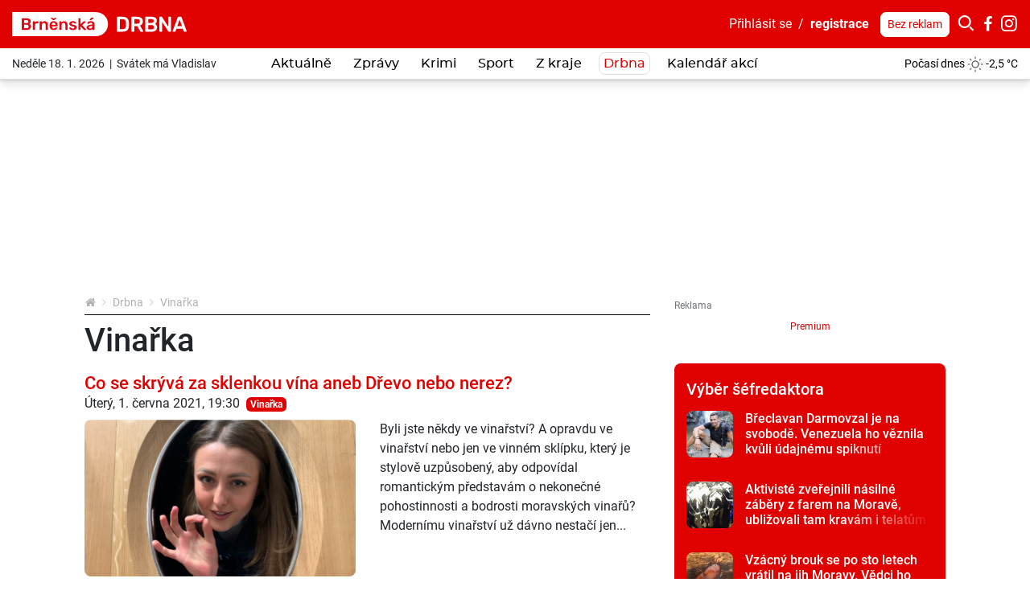

--- FILE ---
content_type: text/html; charset=utf-8
request_url: https://www.google.com/recaptcha/api2/anchor?ar=1&k=6LddU-kdAAAAAEmz38RuMQuo3KNp8g2YoC3B3EzS&co=aHR0cHM6Ly9icm5lbnNrYS5kcmJuYS5jejo0NDM.&hl=en&v=PoyoqOPhxBO7pBk68S4YbpHZ&theme=light&size=normal&anchor-ms=20000&execute-ms=30000&cb=qn6hvt99t8xu
body_size: 50567
content:
<!DOCTYPE HTML><html dir="ltr" lang="en"><head><meta http-equiv="Content-Type" content="text/html; charset=UTF-8">
<meta http-equiv="X-UA-Compatible" content="IE=edge">
<title>reCAPTCHA</title>
<style type="text/css">
/* cyrillic-ext */
@font-face {
  font-family: 'Roboto';
  font-style: normal;
  font-weight: 400;
  font-stretch: 100%;
  src: url(//fonts.gstatic.com/s/roboto/v48/KFO7CnqEu92Fr1ME7kSn66aGLdTylUAMa3GUBHMdazTgWw.woff2) format('woff2');
  unicode-range: U+0460-052F, U+1C80-1C8A, U+20B4, U+2DE0-2DFF, U+A640-A69F, U+FE2E-FE2F;
}
/* cyrillic */
@font-face {
  font-family: 'Roboto';
  font-style: normal;
  font-weight: 400;
  font-stretch: 100%;
  src: url(//fonts.gstatic.com/s/roboto/v48/KFO7CnqEu92Fr1ME7kSn66aGLdTylUAMa3iUBHMdazTgWw.woff2) format('woff2');
  unicode-range: U+0301, U+0400-045F, U+0490-0491, U+04B0-04B1, U+2116;
}
/* greek-ext */
@font-face {
  font-family: 'Roboto';
  font-style: normal;
  font-weight: 400;
  font-stretch: 100%;
  src: url(//fonts.gstatic.com/s/roboto/v48/KFO7CnqEu92Fr1ME7kSn66aGLdTylUAMa3CUBHMdazTgWw.woff2) format('woff2');
  unicode-range: U+1F00-1FFF;
}
/* greek */
@font-face {
  font-family: 'Roboto';
  font-style: normal;
  font-weight: 400;
  font-stretch: 100%;
  src: url(//fonts.gstatic.com/s/roboto/v48/KFO7CnqEu92Fr1ME7kSn66aGLdTylUAMa3-UBHMdazTgWw.woff2) format('woff2');
  unicode-range: U+0370-0377, U+037A-037F, U+0384-038A, U+038C, U+038E-03A1, U+03A3-03FF;
}
/* math */
@font-face {
  font-family: 'Roboto';
  font-style: normal;
  font-weight: 400;
  font-stretch: 100%;
  src: url(//fonts.gstatic.com/s/roboto/v48/KFO7CnqEu92Fr1ME7kSn66aGLdTylUAMawCUBHMdazTgWw.woff2) format('woff2');
  unicode-range: U+0302-0303, U+0305, U+0307-0308, U+0310, U+0312, U+0315, U+031A, U+0326-0327, U+032C, U+032F-0330, U+0332-0333, U+0338, U+033A, U+0346, U+034D, U+0391-03A1, U+03A3-03A9, U+03B1-03C9, U+03D1, U+03D5-03D6, U+03F0-03F1, U+03F4-03F5, U+2016-2017, U+2034-2038, U+203C, U+2040, U+2043, U+2047, U+2050, U+2057, U+205F, U+2070-2071, U+2074-208E, U+2090-209C, U+20D0-20DC, U+20E1, U+20E5-20EF, U+2100-2112, U+2114-2115, U+2117-2121, U+2123-214F, U+2190, U+2192, U+2194-21AE, U+21B0-21E5, U+21F1-21F2, U+21F4-2211, U+2213-2214, U+2216-22FF, U+2308-230B, U+2310, U+2319, U+231C-2321, U+2336-237A, U+237C, U+2395, U+239B-23B7, U+23D0, U+23DC-23E1, U+2474-2475, U+25AF, U+25B3, U+25B7, U+25BD, U+25C1, U+25CA, U+25CC, U+25FB, U+266D-266F, U+27C0-27FF, U+2900-2AFF, U+2B0E-2B11, U+2B30-2B4C, U+2BFE, U+3030, U+FF5B, U+FF5D, U+1D400-1D7FF, U+1EE00-1EEFF;
}
/* symbols */
@font-face {
  font-family: 'Roboto';
  font-style: normal;
  font-weight: 400;
  font-stretch: 100%;
  src: url(//fonts.gstatic.com/s/roboto/v48/KFO7CnqEu92Fr1ME7kSn66aGLdTylUAMaxKUBHMdazTgWw.woff2) format('woff2');
  unicode-range: U+0001-000C, U+000E-001F, U+007F-009F, U+20DD-20E0, U+20E2-20E4, U+2150-218F, U+2190, U+2192, U+2194-2199, U+21AF, U+21E6-21F0, U+21F3, U+2218-2219, U+2299, U+22C4-22C6, U+2300-243F, U+2440-244A, U+2460-24FF, U+25A0-27BF, U+2800-28FF, U+2921-2922, U+2981, U+29BF, U+29EB, U+2B00-2BFF, U+4DC0-4DFF, U+FFF9-FFFB, U+10140-1018E, U+10190-1019C, U+101A0, U+101D0-101FD, U+102E0-102FB, U+10E60-10E7E, U+1D2C0-1D2D3, U+1D2E0-1D37F, U+1F000-1F0FF, U+1F100-1F1AD, U+1F1E6-1F1FF, U+1F30D-1F30F, U+1F315, U+1F31C, U+1F31E, U+1F320-1F32C, U+1F336, U+1F378, U+1F37D, U+1F382, U+1F393-1F39F, U+1F3A7-1F3A8, U+1F3AC-1F3AF, U+1F3C2, U+1F3C4-1F3C6, U+1F3CA-1F3CE, U+1F3D4-1F3E0, U+1F3ED, U+1F3F1-1F3F3, U+1F3F5-1F3F7, U+1F408, U+1F415, U+1F41F, U+1F426, U+1F43F, U+1F441-1F442, U+1F444, U+1F446-1F449, U+1F44C-1F44E, U+1F453, U+1F46A, U+1F47D, U+1F4A3, U+1F4B0, U+1F4B3, U+1F4B9, U+1F4BB, U+1F4BF, U+1F4C8-1F4CB, U+1F4D6, U+1F4DA, U+1F4DF, U+1F4E3-1F4E6, U+1F4EA-1F4ED, U+1F4F7, U+1F4F9-1F4FB, U+1F4FD-1F4FE, U+1F503, U+1F507-1F50B, U+1F50D, U+1F512-1F513, U+1F53E-1F54A, U+1F54F-1F5FA, U+1F610, U+1F650-1F67F, U+1F687, U+1F68D, U+1F691, U+1F694, U+1F698, U+1F6AD, U+1F6B2, U+1F6B9-1F6BA, U+1F6BC, U+1F6C6-1F6CF, U+1F6D3-1F6D7, U+1F6E0-1F6EA, U+1F6F0-1F6F3, U+1F6F7-1F6FC, U+1F700-1F7FF, U+1F800-1F80B, U+1F810-1F847, U+1F850-1F859, U+1F860-1F887, U+1F890-1F8AD, U+1F8B0-1F8BB, U+1F8C0-1F8C1, U+1F900-1F90B, U+1F93B, U+1F946, U+1F984, U+1F996, U+1F9E9, U+1FA00-1FA6F, U+1FA70-1FA7C, U+1FA80-1FA89, U+1FA8F-1FAC6, U+1FACE-1FADC, U+1FADF-1FAE9, U+1FAF0-1FAF8, U+1FB00-1FBFF;
}
/* vietnamese */
@font-face {
  font-family: 'Roboto';
  font-style: normal;
  font-weight: 400;
  font-stretch: 100%;
  src: url(//fonts.gstatic.com/s/roboto/v48/KFO7CnqEu92Fr1ME7kSn66aGLdTylUAMa3OUBHMdazTgWw.woff2) format('woff2');
  unicode-range: U+0102-0103, U+0110-0111, U+0128-0129, U+0168-0169, U+01A0-01A1, U+01AF-01B0, U+0300-0301, U+0303-0304, U+0308-0309, U+0323, U+0329, U+1EA0-1EF9, U+20AB;
}
/* latin-ext */
@font-face {
  font-family: 'Roboto';
  font-style: normal;
  font-weight: 400;
  font-stretch: 100%;
  src: url(//fonts.gstatic.com/s/roboto/v48/KFO7CnqEu92Fr1ME7kSn66aGLdTylUAMa3KUBHMdazTgWw.woff2) format('woff2');
  unicode-range: U+0100-02BA, U+02BD-02C5, U+02C7-02CC, U+02CE-02D7, U+02DD-02FF, U+0304, U+0308, U+0329, U+1D00-1DBF, U+1E00-1E9F, U+1EF2-1EFF, U+2020, U+20A0-20AB, U+20AD-20C0, U+2113, U+2C60-2C7F, U+A720-A7FF;
}
/* latin */
@font-face {
  font-family: 'Roboto';
  font-style: normal;
  font-weight: 400;
  font-stretch: 100%;
  src: url(//fonts.gstatic.com/s/roboto/v48/KFO7CnqEu92Fr1ME7kSn66aGLdTylUAMa3yUBHMdazQ.woff2) format('woff2');
  unicode-range: U+0000-00FF, U+0131, U+0152-0153, U+02BB-02BC, U+02C6, U+02DA, U+02DC, U+0304, U+0308, U+0329, U+2000-206F, U+20AC, U+2122, U+2191, U+2193, U+2212, U+2215, U+FEFF, U+FFFD;
}
/* cyrillic-ext */
@font-face {
  font-family: 'Roboto';
  font-style: normal;
  font-weight: 500;
  font-stretch: 100%;
  src: url(//fonts.gstatic.com/s/roboto/v48/KFO7CnqEu92Fr1ME7kSn66aGLdTylUAMa3GUBHMdazTgWw.woff2) format('woff2');
  unicode-range: U+0460-052F, U+1C80-1C8A, U+20B4, U+2DE0-2DFF, U+A640-A69F, U+FE2E-FE2F;
}
/* cyrillic */
@font-face {
  font-family: 'Roboto';
  font-style: normal;
  font-weight: 500;
  font-stretch: 100%;
  src: url(//fonts.gstatic.com/s/roboto/v48/KFO7CnqEu92Fr1ME7kSn66aGLdTylUAMa3iUBHMdazTgWw.woff2) format('woff2');
  unicode-range: U+0301, U+0400-045F, U+0490-0491, U+04B0-04B1, U+2116;
}
/* greek-ext */
@font-face {
  font-family: 'Roboto';
  font-style: normal;
  font-weight: 500;
  font-stretch: 100%;
  src: url(//fonts.gstatic.com/s/roboto/v48/KFO7CnqEu92Fr1ME7kSn66aGLdTylUAMa3CUBHMdazTgWw.woff2) format('woff2');
  unicode-range: U+1F00-1FFF;
}
/* greek */
@font-face {
  font-family: 'Roboto';
  font-style: normal;
  font-weight: 500;
  font-stretch: 100%;
  src: url(//fonts.gstatic.com/s/roboto/v48/KFO7CnqEu92Fr1ME7kSn66aGLdTylUAMa3-UBHMdazTgWw.woff2) format('woff2');
  unicode-range: U+0370-0377, U+037A-037F, U+0384-038A, U+038C, U+038E-03A1, U+03A3-03FF;
}
/* math */
@font-face {
  font-family: 'Roboto';
  font-style: normal;
  font-weight: 500;
  font-stretch: 100%;
  src: url(//fonts.gstatic.com/s/roboto/v48/KFO7CnqEu92Fr1ME7kSn66aGLdTylUAMawCUBHMdazTgWw.woff2) format('woff2');
  unicode-range: U+0302-0303, U+0305, U+0307-0308, U+0310, U+0312, U+0315, U+031A, U+0326-0327, U+032C, U+032F-0330, U+0332-0333, U+0338, U+033A, U+0346, U+034D, U+0391-03A1, U+03A3-03A9, U+03B1-03C9, U+03D1, U+03D5-03D6, U+03F0-03F1, U+03F4-03F5, U+2016-2017, U+2034-2038, U+203C, U+2040, U+2043, U+2047, U+2050, U+2057, U+205F, U+2070-2071, U+2074-208E, U+2090-209C, U+20D0-20DC, U+20E1, U+20E5-20EF, U+2100-2112, U+2114-2115, U+2117-2121, U+2123-214F, U+2190, U+2192, U+2194-21AE, U+21B0-21E5, U+21F1-21F2, U+21F4-2211, U+2213-2214, U+2216-22FF, U+2308-230B, U+2310, U+2319, U+231C-2321, U+2336-237A, U+237C, U+2395, U+239B-23B7, U+23D0, U+23DC-23E1, U+2474-2475, U+25AF, U+25B3, U+25B7, U+25BD, U+25C1, U+25CA, U+25CC, U+25FB, U+266D-266F, U+27C0-27FF, U+2900-2AFF, U+2B0E-2B11, U+2B30-2B4C, U+2BFE, U+3030, U+FF5B, U+FF5D, U+1D400-1D7FF, U+1EE00-1EEFF;
}
/* symbols */
@font-face {
  font-family: 'Roboto';
  font-style: normal;
  font-weight: 500;
  font-stretch: 100%;
  src: url(//fonts.gstatic.com/s/roboto/v48/KFO7CnqEu92Fr1ME7kSn66aGLdTylUAMaxKUBHMdazTgWw.woff2) format('woff2');
  unicode-range: U+0001-000C, U+000E-001F, U+007F-009F, U+20DD-20E0, U+20E2-20E4, U+2150-218F, U+2190, U+2192, U+2194-2199, U+21AF, U+21E6-21F0, U+21F3, U+2218-2219, U+2299, U+22C4-22C6, U+2300-243F, U+2440-244A, U+2460-24FF, U+25A0-27BF, U+2800-28FF, U+2921-2922, U+2981, U+29BF, U+29EB, U+2B00-2BFF, U+4DC0-4DFF, U+FFF9-FFFB, U+10140-1018E, U+10190-1019C, U+101A0, U+101D0-101FD, U+102E0-102FB, U+10E60-10E7E, U+1D2C0-1D2D3, U+1D2E0-1D37F, U+1F000-1F0FF, U+1F100-1F1AD, U+1F1E6-1F1FF, U+1F30D-1F30F, U+1F315, U+1F31C, U+1F31E, U+1F320-1F32C, U+1F336, U+1F378, U+1F37D, U+1F382, U+1F393-1F39F, U+1F3A7-1F3A8, U+1F3AC-1F3AF, U+1F3C2, U+1F3C4-1F3C6, U+1F3CA-1F3CE, U+1F3D4-1F3E0, U+1F3ED, U+1F3F1-1F3F3, U+1F3F5-1F3F7, U+1F408, U+1F415, U+1F41F, U+1F426, U+1F43F, U+1F441-1F442, U+1F444, U+1F446-1F449, U+1F44C-1F44E, U+1F453, U+1F46A, U+1F47D, U+1F4A3, U+1F4B0, U+1F4B3, U+1F4B9, U+1F4BB, U+1F4BF, U+1F4C8-1F4CB, U+1F4D6, U+1F4DA, U+1F4DF, U+1F4E3-1F4E6, U+1F4EA-1F4ED, U+1F4F7, U+1F4F9-1F4FB, U+1F4FD-1F4FE, U+1F503, U+1F507-1F50B, U+1F50D, U+1F512-1F513, U+1F53E-1F54A, U+1F54F-1F5FA, U+1F610, U+1F650-1F67F, U+1F687, U+1F68D, U+1F691, U+1F694, U+1F698, U+1F6AD, U+1F6B2, U+1F6B9-1F6BA, U+1F6BC, U+1F6C6-1F6CF, U+1F6D3-1F6D7, U+1F6E0-1F6EA, U+1F6F0-1F6F3, U+1F6F7-1F6FC, U+1F700-1F7FF, U+1F800-1F80B, U+1F810-1F847, U+1F850-1F859, U+1F860-1F887, U+1F890-1F8AD, U+1F8B0-1F8BB, U+1F8C0-1F8C1, U+1F900-1F90B, U+1F93B, U+1F946, U+1F984, U+1F996, U+1F9E9, U+1FA00-1FA6F, U+1FA70-1FA7C, U+1FA80-1FA89, U+1FA8F-1FAC6, U+1FACE-1FADC, U+1FADF-1FAE9, U+1FAF0-1FAF8, U+1FB00-1FBFF;
}
/* vietnamese */
@font-face {
  font-family: 'Roboto';
  font-style: normal;
  font-weight: 500;
  font-stretch: 100%;
  src: url(//fonts.gstatic.com/s/roboto/v48/KFO7CnqEu92Fr1ME7kSn66aGLdTylUAMa3OUBHMdazTgWw.woff2) format('woff2');
  unicode-range: U+0102-0103, U+0110-0111, U+0128-0129, U+0168-0169, U+01A0-01A1, U+01AF-01B0, U+0300-0301, U+0303-0304, U+0308-0309, U+0323, U+0329, U+1EA0-1EF9, U+20AB;
}
/* latin-ext */
@font-face {
  font-family: 'Roboto';
  font-style: normal;
  font-weight: 500;
  font-stretch: 100%;
  src: url(//fonts.gstatic.com/s/roboto/v48/KFO7CnqEu92Fr1ME7kSn66aGLdTylUAMa3KUBHMdazTgWw.woff2) format('woff2');
  unicode-range: U+0100-02BA, U+02BD-02C5, U+02C7-02CC, U+02CE-02D7, U+02DD-02FF, U+0304, U+0308, U+0329, U+1D00-1DBF, U+1E00-1E9F, U+1EF2-1EFF, U+2020, U+20A0-20AB, U+20AD-20C0, U+2113, U+2C60-2C7F, U+A720-A7FF;
}
/* latin */
@font-face {
  font-family: 'Roboto';
  font-style: normal;
  font-weight: 500;
  font-stretch: 100%;
  src: url(//fonts.gstatic.com/s/roboto/v48/KFO7CnqEu92Fr1ME7kSn66aGLdTylUAMa3yUBHMdazQ.woff2) format('woff2');
  unicode-range: U+0000-00FF, U+0131, U+0152-0153, U+02BB-02BC, U+02C6, U+02DA, U+02DC, U+0304, U+0308, U+0329, U+2000-206F, U+20AC, U+2122, U+2191, U+2193, U+2212, U+2215, U+FEFF, U+FFFD;
}
/* cyrillic-ext */
@font-face {
  font-family: 'Roboto';
  font-style: normal;
  font-weight: 900;
  font-stretch: 100%;
  src: url(//fonts.gstatic.com/s/roboto/v48/KFO7CnqEu92Fr1ME7kSn66aGLdTylUAMa3GUBHMdazTgWw.woff2) format('woff2');
  unicode-range: U+0460-052F, U+1C80-1C8A, U+20B4, U+2DE0-2DFF, U+A640-A69F, U+FE2E-FE2F;
}
/* cyrillic */
@font-face {
  font-family: 'Roboto';
  font-style: normal;
  font-weight: 900;
  font-stretch: 100%;
  src: url(//fonts.gstatic.com/s/roboto/v48/KFO7CnqEu92Fr1ME7kSn66aGLdTylUAMa3iUBHMdazTgWw.woff2) format('woff2');
  unicode-range: U+0301, U+0400-045F, U+0490-0491, U+04B0-04B1, U+2116;
}
/* greek-ext */
@font-face {
  font-family: 'Roboto';
  font-style: normal;
  font-weight: 900;
  font-stretch: 100%;
  src: url(//fonts.gstatic.com/s/roboto/v48/KFO7CnqEu92Fr1ME7kSn66aGLdTylUAMa3CUBHMdazTgWw.woff2) format('woff2');
  unicode-range: U+1F00-1FFF;
}
/* greek */
@font-face {
  font-family: 'Roboto';
  font-style: normal;
  font-weight: 900;
  font-stretch: 100%;
  src: url(//fonts.gstatic.com/s/roboto/v48/KFO7CnqEu92Fr1ME7kSn66aGLdTylUAMa3-UBHMdazTgWw.woff2) format('woff2');
  unicode-range: U+0370-0377, U+037A-037F, U+0384-038A, U+038C, U+038E-03A1, U+03A3-03FF;
}
/* math */
@font-face {
  font-family: 'Roboto';
  font-style: normal;
  font-weight: 900;
  font-stretch: 100%;
  src: url(//fonts.gstatic.com/s/roboto/v48/KFO7CnqEu92Fr1ME7kSn66aGLdTylUAMawCUBHMdazTgWw.woff2) format('woff2');
  unicode-range: U+0302-0303, U+0305, U+0307-0308, U+0310, U+0312, U+0315, U+031A, U+0326-0327, U+032C, U+032F-0330, U+0332-0333, U+0338, U+033A, U+0346, U+034D, U+0391-03A1, U+03A3-03A9, U+03B1-03C9, U+03D1, U+03D5-03D6, U+03F0-03F1, U+03F4-03F5, U+2016-2017, U+2034-2038, U+203C, U+2040, U+2043, U+2047, U+2050, U+2057, U+205F, U+2070-2071, U+2074-208E, U+2090-209C, U+20D0-20DC, U+20E1, U+20E5-20EF, U+2100-2112, U+2114-2115, U+2117-2121, U+2123-214F, U+2190, U+2192, U+2194-21AE, U+21B0-21E5, U+21F1-21F2, U+21F4-2211, U+2213-2214, U+2216-22FF, U+2308-230B, U+2310, U+2319, U+231C-2321, U+2336-237A, U+237C, U+2395, U+239B-23B7, U+23D0, U+23DC-23E1, U+2474-2475, U+25AF, U+25B3, U+25B7, U+25BD, U+25C1, U+25CA, U+25CC, U+25FB, U+266D-266F, U+27C0-27FF, U+2900-2AFF, U+2B0E-2B11, U+2B30-2B4C, U+2BFE, U+3030, U+FF5B, U+FF5D, U+1D400-1D7FF, U+1EE00-1EEFF;
}
/* symbols */
@font-face {
  font-family: 'Roboto';
  font-style: normal;
  font-weight: 900;
  font-stretch: 100%;
  src: url(//fonts.gstatic.com/s/roboto/v48/KFO7CnqEu92Fr1ME7kSn66aGLdTylUAMaxKUBHMdazTgWw.woff2) format('woff2');
  unicode-range: U+0001-000C, U+000E-001F, U+007F-009F, U+20DD-20E0, U+20E2-20E4, U+2150-218F, U+2190, U+2192, U+2194-2199, U+21AF, U+21E6-21F0, U+21F3, U+2218-2219, U+2299, U+22C4-22C6, U+2300-243F, U+2440-244A, U+2460-24FF, U+25A0-27BF, U+2800-28FF, U+2921-2922, U+2981, U+29BF, U+29EB, U+2B00-2BFF, U+4DC0-4DFF, U+FFF9-FFFB, U+10140-1018E, U+10190-1019C, U+101A0, U+101D0-101FD, U+102E0-102FB, U+10E60-10E7E, U+1D2C0-1D2D3, U+1D2E0-1D37F, U+1F000-1F0FF, U+1F100-1F1AD, U+1F1E6-1F1FF, U+1F30D-1F30F, U+1F315, U+1F31C, U+1F31E, U+1F320-1F32C, U+1F336, U+1F378, U+1F37D, U+1F382, U+1F393-1F39F, U+1F3A7-1F3A8, U+1F3AC-1F3AF, U+1F3C2, U+1F3C4-1F3C6, U+1F3CA-1F3CE, U+1F3D4-1F3E0, U+1F3ED, U+1F3F1-1F3F3, U+1F3F5-1F3F7, U+1F408, U+1F415, U+1F41F, U+1F426, U+1F43F, U+1F441-1F442, U+1F444, U+1F446-1F449, U+1F44C-1F44E, U+1F453, U+1F46A, U+1F47D, U+1F4A3, U+1F4B0, U+1F4B3, U+1F4B9, U+1F4BB, U+1F4BF, U+1F4C8-1F4CB, U+1F4D6, U+1F4DA, U+1F4DF, U+1F4E3-1F4E6, U+1F4EA-1F4ED, U+1F4F7, U+1F4F9-1F4FB, U+1F4FD-1F4FE, U+1F503, U+1F507-1F50B, U+1F50D, U+1F512-1F513, U+1F53E-1F54A, U+1F54F-1F5FA, U+1F610, U+1F650-1F67F, U+1F687, U+1F68D, U+1F691, U+1F694, U+1F698, U+1F6AD, U+1F6B2, U+1F6B9-1F6BA, U+1F6BC, U+1F6C6-1F6CF, U+1F6D3-1F6D7, U+1F6E0-1F6EA, U+1F6F0-1F6F3, U+1F6F7-1F6FC, U+1F700-1F7FF, U+1F800-1F80B, U+1F810-1F847, U+1F850-1F859, U+1F860-1F887, U+1F890-1F8AD, U+1F8B0-1F8BB, U+1F8C0-1F8C1, U+1F900-1F90B, U+1F93B, U+1F946, U+1F984, U+1F996, U+1F9E9, U+1FA00-1FA6F, U+1FA70-1FA7C, U+1FA80-1FA89, U+1FA8F-1FAC6, U+1FACE-1FADC, U+1FADF-1FAE9, U+1FAF0-1FAF8, U+1FB00-1FBFF;
}
/* vietnamese */
@font-face {
  font-family: 'Roboto';
  font-style: normal;
  font-weight: 900;
  font-stretch: 100%;
  src: url(//fonts.gstatic.com/s/roboto/v48/KFO7CnqEu92Fr1ME7kSn66aGLdTylUAMa3OUBHMdazTgWw.woff2) format('woff2');
  unicode-range: U+0102-0103, U+0110-0111, U+0128-0129, U+0168-0169, U+01A0-01A1, U+01AF-01B0, U+0300-0301, U+0303-0304, U+0308-0309, U+0323, U+0329, U+1EA0-1EF9, U+20AB;
}
/* latin-ext */
@font-face {
  font-family: 'Roboto';
  font-style: normal;
  font-weight: 900;
  font-stretch: 100%;
  src: url(//fonts.gstatic.com/s/roboto/v48/KFO7CnqEu92Fr1ME7kSn66aGLdTylUAMa3KUBHMdazTgWw.woff2) format('woff2');
  unicode-range: U+0100-02BA, U+02BD-02C5, U+02C7-02CC, U+02CE-02D7, U+02DD-02FF, U+0304, U+0308, U+0329, U+1D00-1DBF, U+1E00-1E9F, U+1EF2-1EFF, U+2020, U+20A0-20AB, U+20AD-20C0, U+2113, U+2C60-2C7F, U+A720-A7FF;
}
/* latin */
@font-face {
  font-family: 'Roboto';
  font-style: normal;
  font-weight: 900;
  font-stretch: 100%;
  src: url(//fonts.gstatic.com/s/roboto/v48/KFO7CnqEu92Fr1ME7kSn66aGLdTylUAMa3yUBHMdazQ.woff2) format('woff2');
  unicode-range: U+0000-00FF, U+0131, U+0152-0153, U+02BB-02BC, U+02C6, U+02DA, U+02DC, U+0304, U+0308, U+0329, U+2000-206F, U+20AC, U+2122, U+2191, U+2193, U+2212, U+2215, U+FEFF, U+FFFD;
}

</style>
<link rel="stylesheet" type="text/css" href="https://www.gstatic.com/recaptcha/releases/PoyoqOPhxBO7pBk68S4YbpHZ/styles__ltr.css">
<script nonce="_2aWiVlx8KGScNbCINPI0w" type="text/javascript">window['__recaptcha_api'] = 'https://www.google.com/recaptcha/api2/';</script>
<script type="text/javascript" src="https://www.gstatic.com/recaptcha/releases/PoyoqOPhxBO7pBk68S4YbpHZ/recaptcha__en.js" nonce="_2aWiVlx8KGScNbCINPI0w">
      
    </script></head>
<body><div id="rc-anchor-alert" class="rc-anchor-alert"></div>
<input type="hidden" id="recaptcha-token" value="[base64]">
<script type="text/javascript" nonce="_2aWiVlx8KGScNbCINPI0w">
      recaptcha.anchor.Main.init("[\x22ainput\x22,[\x22bgdata\x22,\x22\x22,\[base64]/[base64]/[base64]/[base64]/[base64]/[base64]/[base64]/[base64]/[base64]/[base64]\\u003d\x22,\[base64]\x22,\x22G8KUw5twCcKBEcOdfCwrw7DCtsK9w6LDhX7Dsg/[base64]/DgxPCh8OwwrbCvD5/PcKNIsO2wpjDg3jCpELCqcKLGkgLw5NyC2PDuMOfSsOtw7vDl1LCtsKDw6w8T2d0w5zCjcO1wo0jw5XDsF/DmCfDvmkpw6bDlMK6w4/DhMKmw67CuSABw68vaMK/[base64]/DtEREw7JpwrfCtVlkwrvCs27DusK3w4l9w43DusOkwocScMOgAcOlwoDDl8KjwrVlZW4qw5h6w4/CtirCgD4VTQsKKnzCgcKJS8K1wqpFEcOHZcKKUzxuQcOkID4/woJsw6QOfcK5ZsOEwrjCq3fClxMKKsKCwq3DhCwoZMKoAMOcancDw5vDhcOVL1HDp8KJw70qQDnDjsKIw6VFbMKYcgXDv05rwoJ6wo3DksOWe8ObwrLCqsKDwr/[base64]/DosOew6LDinsvT8KAG8KoM8Opw40xIcK7EMKnwqrDt1TCt8OcwoJywofCpTU3FnTCt8Orwpl0O2c/w5RYw5k7QsK0w4rCgWoow4YGPgTDjsK+w7xsw53DgsKXZcKLWyZOFDtwc8Ouwp/Ch8K+UQBsw50Pw47DoMOfw7szw7jDvQk+w4HCjQHCnUXCusKywrkEwp/Ch8Ofwr82w7/Dj8OJw4rDmcOqQ8OSE3rDvUERwp/[base64]/W0klTMOsw6oqNsK7dcOTAnXClVBjE8KqShvDscOcMgbDusK0w4DDnMKnOsO4w5fDjGzCosO4w4PDiRXClUTCu8ObFsKCw5s1bkR8woQ+Jjc/[base64]/wrHCo1vCtcO8wpjCpsKsw6TDnsKtw4nCgMKBwrc6w7lBwpfCvsKsV3TDlMKYAw1Uw7ggOBISw5HDqlTCuWrDh8OQw5gbfFTCiSpQw5HCunTDqsKPQsKnRMKHUhLCo8K+cVnDiXQ1YcKOf8OQw5UEw69EGwR/wrxFw78fXMOAKcKLwrEkGsOLw43CjsKzAyJ6w5hHw4bDggd7w5zDmcK6MxrDpMKgw6wVEcOXFMKAwqPDhcO0AMOgdg58wrwNCsOoVcK1w5LDtiRtwqp8MwBrwp3Dj8KIKsOUwrwIw7bDuMObwrnCqR8NCcO/SsOXMD/Di3/CiMOiwovDj8KYwpTDucOICFRCwpxEZgFGf8OKSw3CoMO9eMKOQsKpw6/[base64]/ClxXDicOAOiLCnyI/XGNYwqHDo8O2CcKqJsOyC0/[base64]/wps/IcOBSMOMwqk9w7B8w5p4wqN0W2LDqS7ChQfDhHEhw4/Du8KVTcOfw7XDt8OJwrzDrMK/woHDpcKqw5DDq8OaNUF3c0RRwr3CijJLMsKDIsOKdsKcwoM/w73DuT5fwo8Iw4d5w4tpa0Idw40WDmVsEsKxCsKnJXtpwrzDocOUw5LCtSM3TcKTbCrCpcOyK8K1ZnzCocOewooyO8KdTcKyw6QNbsOeLcKWw68vwoxGwrDDlMOgwrvClC/Dv8Kfw5JxB8K8PsKHYcKiTGfDg8OJTwkQTwoEw6pHwpzDs8OHwqwWw67CkDQqw5nDu8Oww5PDlsOAwpDCtMKqI8KsG8K0b0s/UMKbE8K3DMKsw5cEwoJeFQ0FcsKUw5YUb8OCwrjDv8OOw5UNIznCl8O6FMOLwoTDkGbDvBpVwp8ewrJCw6knbcKBHsKew7wcGDzCt3fCuCjCvsOlShxdbjM7w5fCs0NoDcKTwpgewpoRwpDDnG/[base64]/DkcK6FWU8woAkIWAbDxo2w7zClMOZwqJ9wq3CsMOFEsOlA8K/KCzCjsKyI8ObO8OCw5F+QxjCpcO5AcO2I8KrwrdMMTZ+wojDs1VzLMOTwrTDkMKewpptw5jCuh9IOBRPB8KNJMKcw4QRwrxwe8OvXVdxwqfClWjDsV7Cu8Kww7DCt8KTwpwCwoZBF8O4w4/[base64]/[base64]/CkjvDnsOCw48Gw51qwpQjPsKAbMOpw7hSOxQ7WX3Dm38wZsO2wqxTwrLCo8O9TcK+wrnCnsODwqfCicOwCMKrwoF8fsOFwovChMOuwp7DusK6w7M0D8OdLcKVw4DClsKzwpNbw4nDh8O+YRMGI0BLw7BuTX1Mw5MYw6goaHXCg8KPw79iwpZ6Rz/Cg8OHbSXCqycvwpDCqsKkVy/[base64]/DrcOEFUfCgMKGZQXDucOvekErw47Ct37Dt8O9V8KHcUjCnsOUw7rDvMKgw5/[base64]/[base64]/[base64]/wrLChDHCvhHDuCVIwrs/wpPDksK2wrwoN1HDsMOuworDtDxww7nDr8OVOcObw5DDgkrCkcK7wrbCsMOmwrvCicOnw6jDrHXDtMKsw5JIdWFJwrjCk8KXw47CiDZlIz/[base64]/DoMKxWMKETMKfw45SwpozNVNCPijDr8O+wrHDhsO+WFxVV8OeOn5Rw6UrImQjL8OJTMO6HQzCqA3DkCF/wpHCgWXDlF7Dqktew7x+Zx4zCcKCcsKtFD1DBRxcBcOWwpXDljDCksOsw47Dl1LClMKQwo8+KybCv8KSJsKAXkcow59TwonCusK4wp/DsMKGw71KYcOBw7xnV8OXPFw7b2/Cs33ChTvDqsKmwq/[base64]/ClWYOU2/[base64]/wq9Nw57DhsOROU81w4rCkcKaNEgVw7PDlRjDqFTDr8O7JMOIISU9w7rDoyzDjGXDtD5Gw5dMEMOywqnDnFVuwqpkwqoLc8OpwpYFDCTDrXvChcOlwot6dsOOw4FTw7s7woVnw6kJwp0uwprCgsKRNlnClE9mw7crwo/DkF/DlFpNw71dwrh8w7Eqw57Dpi8md8KQYMO0wqfChcONw7RvwoXDq8O2w4nDnGUnw78CwrrDrC7CllrDoHjChFXCo8OiwqrDn8O+Y1JGwrYDwoPDok7CgMKIwrjDjxd0IkLDisOKbV8jJMKpSwQgwobDhhnCs8KiFWnCj8OfMcKTw7jDiMOiw6/DvcK4wrHCrVpMw7gpPcKOwpETwrd9w5/[base64]/[base64]/w4DDilE5dS3CoizCmBsNWsORw7rDszfCtGN2EsK2w7lDw6wyfzbCpAguc8Kkw57CncO8w4cZbMK9IcO9w6txwoQkwrfDscKBwopfe0zCscO4wqgOwp9DOsOgdMKkw7zDmgE5R8OfGMOow5zDl8OEVgNIw47DpSjCuynDlyNUH1EMJh/[base64]/[base64]/DtGrDmCnCpMObw7JRWcO3c0MWB8KwQsOBFxZXeTTClXTDu8OKw4XCuClYwpAbVFgQw6ATwr54wovCqEDCmXBpw4AwaU/ChsKzw63DgsOkNmUGe8K7QiF5w5lpdcK0VsO9Y8K/[base64]/DvsO+w4/DqMO1w7BxP8OTwr8kwqMMwqs5IMODL8Odwr/[base64]/[base64]/NsOaNR/CpzrDllDDv8KPw5HDpcO+KMO5wqQ9FMO9HMOKwrvCv2DCuDJADcKGwrpFAXtIZ0UMJcOObWvDqcKRw4Y4w5h3wodPPDbDqCTCicK5w7rCnHArw6XChXdAw4XDkTrDiSMqNX3DvsKfw6/Dt8KUwqx9w5fDtUPCh8OCw5LCjWLCjjXCjMOuTDVCG8KKwrBZwqDDmW1uw5RIwpNeKcOYw4AwQS7CqcK5woFCwoM/S8OAOcKtwqRXwpslw4VEw47DjA7Dv8OhTnDDmQNbwqfDmsONwq5eMBDDtsKZw51ewpheehnCvDFvwpvCj2NcwpQ8w5zCngLDpMK1Zh0Iwp0Bwo5uaMOxw5Rkw7bDocKVDhMoQEQFGx4BFivDu8OVPyAyw4PDksOIw6rDrsKxw7RLw4rCqcOXw4DDpsOvJFx/w5l5JsOKwozDpSjDncKjw7VkwodnA8OOD8KEYjfDrcKSwr/DsUUtZwU9w58FTcK8w7/DosOSZ249w6Z4JsOQXUbDuMOLwrgwNsOdXGPDkMKqOcKSBkcDdMORFSoXHT4OworDr8OYBsOVwo1cRQbCv2/[base64]/wq8fAUEASwppZX/DkSzDrm7CocKjwpHCh3rDncOPWsKEd8O1LTULwq03HVELw5AqwpjCpcODwrVWYWfDoMOJwrXCkHjDp8OzwoZibsO7wplACcOdaxHCmhEUwotiFVvDoGTDijfCoMO/bMKOF0rCv8OEwrrDsxVrw7zCt8KFwp7ChsKgBMKlDQcODsK5w4g7DxDCmQbCmlTCt8K6EVkZw4pQVEE6W8KYwoDDrcOXVU7DjB8LTXsGPUvDgxYmED7DkHTDvAt3MGrCmcO4w7/[base64]/DisOuw6nDicOawqTDsnJpwqlVw5PDn1PCn8OBU8KUwrHDpsKGdcOAXSQzJMORwrTDtAvCjMOhbcKLwpNXwpMNwrTDjMK3w6XDkFfCt8KQE8OvwprDkMKObMKfw4Vsw4wqw6JIHsKGw51iwohnMWbCi3zCpsOFF8OzwoLDjX/[base64]/w48dw6wow71tXsOABG3DscOIEcOsKkdFwrzCkSPDjcOnw41/w78BWsOfwrVow5h6w7TDo8Kswo0qE2Nfw5zDocKEVsK+Ug3CnjFlw7jCocKAw6xZIht0w4fDjMKrdzR+woHDvsOjc8Oxw6rDtl1mZkjCpcOdLMKBw6fDlg7CssOXwoTDh8OAalRdQsK8wpV1wo/CkMOow7zCljbDrsO2wpU1SMKDw7BeJMOEwqBSEMOyJsKlw7siBcKxB8KewoXCmCViw7Bcwrtyw7U5EMKhw6dBw65Aw4h2wrnCqsO7wpNzPUrDqMOLw6wyTsKWw6Yawpktw67CvWvChWZUw5LDjcOow6U+w5YZIcKwGMK/w4vClzTChRjDvXLDmsKOcsOaR8K6I8KPHsODw7tVw7rCu8KEwrjCocOHwoDDncKOEA44wrtbKsO/XRLCg8K4S2/Dl1oLfsOgHcKxTsKHw6Yiw6E6w4VYw58xG11cUjbCtSJBwrbDjcKfUX7DuDnDlcO6wrJmwpDDqU7DvcO/TMKbeD8BAcODacK0MjPDmVrDsAdofsOdw5nDnsOWw4nClC3CqcKmw7LDmmfDqgRzwqJ0w6Qpwow3w7jDicKJwpXDjcKWwp9/cCUFdnjChsOjw7dWSMOXE2MZw4Nmw7HDlsKiw5MHw41rw6rCgMK7wofDnMOXw7V5eWHDonbDqxY+w4ZYw4Byw4/Drn4Ywos3R8KeW8O/wojCkQIORsKCY8K2wrpew5cOw58fw6fDvX8DwqN0KAdGK8OZa8OSwoXDsEgTWsOjK2dOe2Z4OSQWwqTCicKKw7Fqw4lKZzAfX8KGw61yw5InwoPCvB9ow7zCtTwIwqrCnzt3VScOWjxCfBZAw58jd8KwHMKpJR/CvwLDgMKhwqwNZi3ChxlDwovDucKLwpjDvsORw4TDmcOgwqgLw5XCgmvCm8KWE8KYw51lw4YCw4B6EcKEaVPDojpMw67Cl8OQVWHCrSB4wp45RcOxw6/CmhDCtsKSKlnDv8O+fSPCncOBG1bCnmLDhj0/dcKPwrk5w6TDjSzCj8KqwqPDvMKmWsOCwqxwwo7Dr8OKwoBLw7jCrsOyX8OFw4ggRsOMZCZUw57CncK/woMUD1zDjn/DtBwEfXxJw5/ClcK/worCusKiCMKJw73CjRMIKsKlwp9cwq7CuMK1DhfCqMKkw7DCpQ9Zw6/ChFgvwok3GsO6w70nBcKcV8OPP8O6GsOmw7nDihfCg8OhfX4wAwPDq8OaYcOSMl0aHgYUw7QPwrB3fsKew7Iaekh7L8OrHMKKw7vDigPCqMO/woPCtAvDvT/DhcKRIsO6w599SsKKAsOpdTvDmMOVwqfDq39AwoLDj8KfRBnDk8K7wpTCvSLDgsK2RzYqwollPcOPwqkcw7bDuibDqBgyWcOvwq4NPMKrYWbCiSwTwrTCrMOXHMOQwo/[base64]/UBJRwrTDg8Kiwr9Aw47CkcOxd8Klw5DCuzDCp8OPAsO1w5vDskHCnS/CicOkwpk9wobCk2XDs8OSVsKyIWjDksOVJsKfJ8Oqwps3wqlnw5EYPWzCi2PDmQrChMO1UnJnM33Dq1sBwp8bSj3CicK6ZjM8NsKDw65jw4XCuE/Dr8Kiw6h0w4fDlsOWwpp4KsO4woxnw4/Cp8OxcxHCnDfDk8OLwpNNfDLCr8OSFg/[base64]/DonnDvh0Zw7l4JFPCh1fDgMK4w61gcD7DqcOhchQswr3Dh8KUw7/[base64]/X8OEMGfCl8OaA8K8cC3Cm8KuLsORw5wMw6wcwp7CkcOrP8KQw5E+w5h2WlPCqsOdRcKvwo3CtsO2wq1iw73Cj8OOXWoXwpvDocOcwqxRw4vDnMKHw4RPwqzChyfDpGFUawB/w4tFwpPCn3XCqQLCslhIQ0kuT8OEPsOfw7bCghvDjFDCsMOERAIqccKUAScFwpc/[base64]/Cg3HDhy09w7tHAMOIwpVFw6TCs39Hw4TDjcKDwoNbOcK2wqfCk1LDgMKjw7RkBDYtwpzCg8OlwoXCmBMFdV82GW3CgcK2wo7Cu8K4w40Jw6URw4/[base64]/w5BjB8OEWMOIaQvCgjfDgsKROVbDhsK4EsK8JGzDlsO8Jx8yw7PDkMKwJMOeJW/CuCDCisKVwpXDmkxJfnEDwrAMwrgzw6TCvUTDhsKXwr7DgBYmHxkdwrMkCC8WXDfCg8OzNMKnIVFGNgPDpsKfEljDu8KqV07DksOdJcKpw5MgwqEPQxvCv8KpwoTCv8OJw5TDn8Ogw6vCqsOywqrCssOzYsOYRQ/DiEvCtMOAWMOiwqgmeg9KGwHCpRAwUF3Ciy0Mw4AURnJ/AsKCwq/DoMORwpbCj3nDr1vCrCojW8OhacOtwqJsZzzCj2l9wptHwqTCv2RmwovDkwbDqVA5WhrDqSvDtyhYwoRyP8K/DcOROxrDm8KUwpTDhsK4wrTDlMOJB8KxV8OkwoJ4wpjCm8KWwoo/w6DDrcKKA1rCpREqw5XDvw/ClmXCtsO3wo08wovDoWHDjz4bDsOQw7fDhcOYNhHDjcO8wqM/wovCkGLDlsKHQsOvw7TCgcKHwqUzQcOCHMOOw5HDnBbCkMOhwr/CpkbDsjYsW8K7T8KsAsOiw446wrDCoSE/OcK1w5/CmngILcOiwrLDucO2IsKVw6HDosOiw5oqVFcHw4k6KMKkwpnDnj0/w6jCjVvCrEHDi8KowocANcKPwpxPDTZFw4LCtGRjU2MoXMKQV8OefA/ClXjCnigjWUtXw6/CjCg/FcKjN8O3UjLDh3xdEsKvwrcARcOrwqZ0f8KJwq/CgUgWWl1LACIfNcKdw7PDvsKUbcKew7JKw6/CjDvCtSh+wpXCrn3CkcKUwqRNwqHDsmPCt1FHwo0ww7HDrghywpk7w5HCvHnClnB/[base64]/DlsOxe8KdBR57TcK1KUJ+woczw5/Cm8O7TSPCpm8bwrvDrMOKwphbwrfDsMOBw7nDv13CoQZJwqnDv8OjwoMeHlprw6ZLw4U9w7PDpXlaam/CphPDijpSBAF1BMOIRkMxwoVCSStFUgnDoFUEwq3DoMKUwp0yOwjCjhQKwoNHw63Clzg1AsKCN2p5wpdqbsKow7wcwpDCllsmw7fDhcKAJkPDqB3Dv0pUwqIFH8K8wpkRwo/Cr8OTw7XDuwkYScKND8ORNSzCvAbDvMKKw79YQsO5w4o6SsODw7powo1xGMK9KE7DkE3Cr8KCPnQUw5gQBh7ChlNAw57DjsOEYcOPH8OXZMKawpHCj8KWwpkGw5N9WVjDhml4UG0Ww71lXcO6woQXw7HDuBECFMOlPyFiXcOfwo/Cth1KwohNGVbDrSHDgCfChlPDkcK/W8K6wqgmMz9fw5Z/w6tpwpQ4U2nCqMKCHTXDm2NfIMKAwrrCvX0CFlPDow7DnsORwqB/w5cgdCwgdcK/[base64]/[base64]/[base64]/ChkRawpkAw5tDw6fCtMO3e37ChcKHw53Dm3HDvMKNw47DksKJQsKBwr3DhB8rcMOgw4hkPkgzwoTCnijDuC8iUEDCjTLCmUJadMOnFgQwwrE4w7QXwq3DhR/DsirCq8OEIlQRdMO9d0/[base64]/CgVHDtsOOwq9Hw4XDvsK8ZsKBNcKnSiPCsRJ/w6HCqcOVw5bDncOXFsOwAAsZwq0tPWvClMOIwqkyw6rDvlvDhDDCgcO3cMOOw58hw7YLaxXClRzDjlZrLDnCqi/[base64]/[base64]/FcOPwoEZwog9w4bDnsOWdjPDgMOGwrsSDxjDhsO7K8OGQwzCmlXDqMKkX1IGX8KWKsOCXz91RsOGKsKWbsK3D8O4DgkTGmNyQsOxIC4pSADCp2Btw493VydlHsOreWTDoE13w7Qow6NDUSliwpvDj8KGWEJOw41cw7Vnw6PDjRnDmQjDhcKodF/CgG7CqsO5LcKAw7IQWMKFOxrDgMKCw7nCgRnDmkrDgVw8wpzDj1vDmMOBQMO/cjE8OnPCkcOQwr9iw6k/w4pQw4zCpcO0dsKfLcKLwod7KCtWdsKlElwQw7ADIEVcwp4rwodCcCoRIwVXwrnDmCbDpHbDvMOLwos+w5vCgB3DhMO7aULDu05yw6LCgSY0fWrCmARjwrzCpW4kwojDpsO3wpTDvlzChHbDnidXSCxrw4/CgSc1wrjCs8OZw57DqAIowow9NS7DkDtKw6XCrcOOAy/CjcOmQwzChTvCgsOdw5LChcKDwq7Dl8OHUFHCpsKvBRspBsK4woXDnW9NUCk+YcKOXMK8TnzDlXHClsOWIDvCtMKwG8OAV8Kww6B8NsOzScODNQNlHcKJwq9TREXDvMO/TMOPG8OmY3LDmcOXwoTCvMOfN3/CsS1Xw7srw4bDt8K9w4VXwo1Iw4/CvMOKwr4aw6o9w7kew63CgcKlwp7DgwnDkcOAITPDgm/CvwfDhgTCkMOBSsOFHsOTw4LClMK1SS7Cg8O/w5U6dzzCq8O+b8KHMsOWQMOzaGvDlwvDtQ/DiiILYE4hfHQCw6sfw5HCqTjDhsKpQW0qPX/DmMKvw5wzw5dFRyHCqMO1wq7Dq8OYw73DmCXDo8OXw6sawrrDpsKuw5loFXvDj8KkbcK8A8O7EsKiC8KlKMKwcg8CRkHCrhrClMORSz/Ch8K4w7fCgsObw5fCuB/CuBIaw77CvgcoQwzConIlw7bCkWLDiEILfwvDqzZHDMK2w4dgPEnCs8OBccOlwpjCoMO7woHCvMOzw71DwqFZw4rDqgMpRF1qZsOMwo9Ow5ocwrIDwp3DrMKFPMK+eMOFfmVEaF4mw6lUC8KlIMOscsO/woZ3w78Uwq7DrxpLDcObw5jDvsO3wqUowrTCvHfDuMO2bsKGL0Qdc3jCtMOMw5vDlsKFwofDsCfDmm5NwpAYXsKnwqXDgmnCisOKZ8OaXizDtMKBZ019w6PDqcOrGBDCnx1vw7DCjFcScG1GNh19wrZZVwhqw4/DgRR+fUTDkXTDtMKkw7pjw7XDisOLBsObwpVNwoLCrxZ1w5PDgV7Csi57w55/w6ROb8K/[base64]/[base64]/[base64]/[base64]/ChcKQe3tMwo/DicKhwoIYwrLCpBzCusOew4lMwpPCn8KIEcK/wownYH5WAF3Dh8O2KMKywqrDpFXDssKJwqHCncK/wp3DoxAOCxTCgw7CgVMHJQRew7MIVsKaSVxUw5PCvirDqk7CjcK6CcKtw7gcV8OewrXCkk3DiQosw4/CicK+cnMkwp7CjlhsZcKEK2zChcOXF8OOwoklwogVwqI7w4fDqBrCocKHw6piw7LCicKow4d4UBvCuALCjsOpw5EWw7fCiEHCscKDwpPCpwBWXMKewqhxw7RQw55peFPDl15ZUzHCmcO3wqTCrGdpwqogw7suw6/CkMKibsKLHnnDncO4w5jCjMO1A8KqdA3DrQZ7fMOtD3ddw53DunnDicO5w41NJh0qw4omwqjCssOmwqPDr8KNw4owPMO8w6FCwq/DhMOVC8OiwoUcTUrCrTnCnsOHw7PDjAENw6NpcsOHwp3DgsO0BsOewpAqw7/ConV0ABYyXXAlEQTDpMOawrcCCTfDlMKWbCbChTNAwpHCncKRwobDtsK8QEFZHgowEwoPZnjDosOdZCgWwo/DgyHCrMOiGVJ8w7gqwr1wwrXCrsOfw5l4bXhjHcOUSRprw7YnQ8OaOAXCsMK0w51wwqfCoMONL8Kdw6rCjETCj3BDwqnDmMOOwpTDpn7CjcOlw4TCvcO1McKWAMKwR8OQwp/DscOXOcOQwqrCncOMwpV5dxjDlCXDjXtLwoNyNsO2w71hN8OgwrQxbsKaRcO+wps+wr5FawjCmsOpaTXDsl/[base64]/wo/CpjsYw6bCjivCs8OiDcK5w5sQw4dowpkYwr9HwrZvw4fCmDAyHcOLccOOBjXCmHLClQQtTQodwoQiw602w4Buw6pNw4jCqsKUD8K3wrvCgCRSw70/wrjCkDgywqNEw7bCg8OsFxPCkzxOIcO7wqxIw5MMw4/ChXXDncKNw5oRFnh5wrA3w6diwqYUIkIpwqPDosKJMcOaw4LCtCAiwp0eA2lMw4nDj8OBw7RnwqHDgzkWwpDDvBpkEsOpdsO8wqLCiX8Zw7HDrzlAXUfCvAFQw4U5wrLCtxo8wowbDCPCqcK6wojCnnzDk8OPwpgGUcKjT8K2bU1/[base64]/Ok0FF8OuH8OjwoXDncOtVSQNO2Y3BsONw5tmwrA5aXHClVN2w4/[base64]/wrYSwp7DnsK9wpkKVgnDpcKES2Z4RUYQwqlyGCjCoMO6YcOCWVtDw5F6w6RqYsK0esOVw4bCkMKMw4rDiBsIRsK/[base64]/[base64]/DpDzDoXBXVF5aIlsywrrDsFjCqj7DjsOfd0LDoinDu37CoDnCl8KPw7sjw4wBfmQMwrPClH8qw5zDt8O3wr/[base64]/[base64]/DuzPDgMKlw4spM8OgY3LDt0lUwr8bVcK4bhxPN8OmwqpYD3vCr1jDnTnCixbClmZiwrYIw57DqkXCj2ApwrRpw5fCkTDDo8O1fkDCm1/CtcO1wrnDs8OUEzjDiMKBw4J+wq/[base64]/DjcOaDQTCtWzDhMKUfcKwV08MEMKWUAbDl8OPIMOUwoVQXsOjQn7CmkQrf8K6wrjDkXnDu8KqVR5fNUrCtBlzwo4vZcKuwrXDng1ew4MCwpfDiV3Cr1bCvB3DoMKsw5MNHMKtPcKsw4AtwrfDiSrDgsODw7bDpMOaBcK7XcObNzARwpLDsDvCnD/ClF5yw6Fzw7vDlcOtw5NfVcKxe8OPw7vDgsKPZ8KywrbCpAPDt1TCoj7CpWJYw7dmU8OZw5t0SUYKwrvDnll5RAfDgTPCj8OSb0Iqw5DCrSXDkks/w5NHwqPCkcOcw75IIcK+PsKxbcOZw6oDw67CmAE6PsK1XsKAw5rCm8Oswq3CusK1NMKAw7fCnMOBw6/DtcKsw6oxwqxiCgcWOcK1w7HDrsOfORN3PFJFw4IOPBXCvMObeMO0wpjChsO1w4XDncOiAcOrHwzDtcKjM8OlYRvDh8K8woV/[base64]/DrRFZBXbDkjZVw5TDrgDChsOlwqrDljrDm8O0w51GwpEKwrZOw7vCjsORw57DozstAV5uTDJPwqrDiMOrw7PCr8O5w5TCiB3CsyQfVC9LJ8K6LXHDrjw9w4LCj8K0LMOAwp9+AcKkwoHCisK6wrEPw4DDo8OQw4/DssKdT8KUZCXCgsKTw4/CqD3DpBTDv8K7wqPDmQxiwqUuw5xdwqfDlcOLVihjeDjDh8KjPy7Cs8K+w7rCnGIuw5nDjVHDqcKKwo/CgFDChhUwRn8lwpXDpWvCtnhOfcKXwpwPNRXDmTE7ccK7w4bDlEtRwqfCncKEah/CvXzDqcKUb8KreG/DrMO3GC4me3YlUFBdwoHCgD3CgD13w6/CtCLCrW1QJMKSwovDtF7DsFEtw7PCnsO1YQTCscK8IMOiCWtndG7CvFMbwokxw6XChi3CrnULwp3Cr8Oxa8KELMO0w67DqsO5wrpAJsOuccKMGFjDsB/[base64]/[base64]/JMK7LcOOPUDDuyLDlS/DjsOawp3CocKTw7gtYcOiw61kFwDDrmfCvWvCkV3DoAs0dW3DjsOXwpLDuMKqwoLChUFpUlTCoE1nd8KYw4bCrsKxwqzCrgnDtzhFVlYiOXZ5cn/Dmh7CtcKkw4HCkcKMGcKJwobDicOtaj/DqWLDkXjDtsOWJsKdwoXDp8K+w43DscK/AmROwqpMw4TDkHZ7w73CkcOUw4p8w4N1wp/CuMKlQSDDmX7DlMO1wqZ1w4I4ZsKlw5vCvUPDmcKDw6fDg8OUSB/[base64]/OsKkPcOxw7Uhw5oPTMOULH54woPDvsOww4PCmsKCOUY0AMO7TMKhw6XDt8OsGsKvIcKowqlbHsOAUcOWQsO1IMOPZsOEwr7Ctz5KwpJ+N8KeYWoOE8KEwp/DqSbCtSNEw5TCjiXCl8KDwp7CkRzCqsKaw5/DnsKqRMKAHTzDpMKQcMKwDwZNBGxsLArCkGNmw4zCm3bDvkvCrsOvL8OLalNTMWjCiMKvw4YgAwbCqcOKwrHDj8KHw4V8AcKPwp8VVMO7aMKBesOow6jCqMKDLV/DrTVCNgsRwqc9NsOoeBgCWcKdw4/DkMOYwrhYZcOKw4HDkHACwpjDucOjwrnCucKpwrkpw7PCl07DjzbCu8KRwrHCn8OmwovCq8Ohwo3ClcK9Qm4UL8K2w5ZHw7M3SmzDkSbCvsKawo/DlcOIMcK8wrzCg8ODWmEqSy0VU8KiVsKew5jDhz3ClRwNw4zCpsKaw5/DtQbDkHfDuzfCtVLCs2A6w54HwpQOw5VVwpfDmDdMw49Qw4/CusO5IsKNw6Q8cMK2w57DhmnCnmtQSE1VL8OtTXbCrsK+w6FqRAPCqcKcCMOzIxtTwopYYkxiPxYywqpmFWc+w4cMw5ZbR8Kew5BpZcKIwqrClFBgSMKxwr/[base64]/DiMKBwrF2wqnDmsKbw7QaWDUWRE8Hw5dVDMOYw6oKZ8KcaxlRwobCrMK4w6bDoFVzwp8MwoXCqxPDsj5VOcKkw67DiMKiwplZCy7DrgPDj8KdwoFMwqQ8w6tww5o3wqwvdQ7Cn25oUgMWKcK5QmDDmcOEJEnCg3IWNmxdw4MFwqjChSwEwqoBHybDqDhvw6jDoxJpw6/DtVDDvS0KDsOvw7jDlFcawpbDkixmw7lEOcKdZMOgR8KaG8K+PsKbI0Epw4Iuw7/DtwN6Dzoiw6fCr8KROmhbwo3CuTcwwpEkw7PCqAHChX3CpAzDj8OJcMKFw7I7wpc4w6hFEcOWwojDpw4gM8KAezvDvRfCkcO8XRTDihdOVARHQcKWMjc9wpI2wpzDonprw4vDj8Kbw4jCqAIRMcKOwr/DusOSwrFZwogjLD8yYBrChxTCpQ7DpWDDr8KRFcK5wrfDmT3Cpz4tw50zR8KePVfDsMKsw63CisKRAsK2dydYwo5QwoMmw6NGw5snYsKGBS1gNzxRZsOPGXrCoMKVw4xpw6HDtSlew4t1wq8BwoUNTlJuEnkbF8K/chfCtlTDtcOgXilpwpPDpMKmw5Q5w6zCj2oNbFQHwqXCiMOHJ8O6DsOXw6NFbxLCgQ/Cgnpvwrl1KMKrw7HDlcKcN8KbZn3DlcO+RsOLAsK9R1bCr8Odw43Ciz/DlzJJwoZnZMKYwowwwrbCk8O1OTTCnsOEwr05agVwwqspYEplw6teRsOKwrvDisO0Wm40LQ7Dm8KLw77Di2/DrcO5VcKwdVDDssKhAnPCthJuHg53X8Kvw67DucKXwpzDhGE0NcKhf07Cq29UwqNcwrrCkcONPApwZMKsYcOvVRDDpzfCvcOxJnZCZlw3wrnDtUjDl17CglLDvcOxFMKmEcOCwrrCg8OtNn57w47CicKOLn5Ow63DhMKzw4rDtcOXOMKwY112w7kpwochw4/Du8OOwpgDJU/CvcKqw49+fgk/wrN7G8KzWFXDmVBADHNmw581S8OBbMOMwrQiw7ECEMKSVnM0wpRhw5fDlMKJWGxPwpbCnMKwwq/DlMOeIwbDu34qw57DjxkCQsKjElFHVUTDh1HDlChjwpAWMV4pwpZKVsOSbBg5w5DCoiHCpcK3w6lFw5fDncO0wrDDrCNAK8Ojwr7CiMKOPMK6SCjDkCbDtTLCp8O+ZMKUw7QbwojDrQUcwpZqwr/DtH0bw4bDjhvDs8OXw7jDn8KwNMKpVW52w7HDpjs8CcOMwpcSwqlzw4NMbggeUsKvw4ZZYXBYw54Vw6zDomNrI8OjXQtOEGHCgEHDgBBYw6ggw5PCq8O3D8KORClnesO6HMO5wrkcw69mHAHClyx8PsOAeGDChmzDqMOGwqspbsKsS8OLwqtFwpdKw4rDgyh/w7h/wqpRZ8OmNX0NwojClsKfDkbDhcObw7pdwqtMwqAOdVHDsVfDrX/[base64]/[base64]/wqUgPcOFw5nDknR4wqPDuMOzwqfDt1cWVcK1wpQPLglZEcOFw4rDkcKJwpFlSyxWw5AVw5HCvgbCgxEgQsOsw6PCvQ/[base64]/ZcOEC27CgMKufMKrwp3DscOQw5Y9w7TDvcOFwpJnHTIdwpPDksO6TWrDvcODTcO2wo8bbsOzaxkD\x22],null,[\x22conf\x22,null,\x226LddU-kdAAAAAEmz38RuMQuo3KNp8g2YoC3B3EzS\x22,0,null,null,null,1,[21,125,63,73,95,87,41,43,42,83,102,105,109,121],[1017145,884],0,null,null,null,null,0,null,0,1,700,1,null,0,\[base64]/76lBhnEnQkZnOKMAhk\\u003d\x22,0,0,null,null,1,null,0,0,null,null,null,0],\x22https://brnenska.drbna.cz:443\x22,null,[1,1,1],null,null,null,0,3600,[\x22https://www.google.com/intl/en/policies/privacy/\x22,\x22https://www.google.com/intl/en/policies/terms/\x22],\x22Bpe6Toh7tepKHHHPZOjNo+iqdYYoHlIJKlD/6goS3qM\\u003d\x22,0,0,null,1,1768769800875,0,0,[193],null,[81],\x22RC-geg7ysIgUWVjKg\x22,null,null,null,null,null,\x220dAFcWeA60c_Sv2DcaXL4I5ZbtbNPQlAJGukcN9_Tl35lVRf2tdl6JxJVgpIO9KmCKlc4syJgt7hgyLbkbkU35-4GwCdTOv9HFEw\x22,1768852600684]");
    </script></body></html>

--- FILE ---
content_type: text/javascript; charset=utf-8
request_url: https://brnenska.drbna.cz/vendor/ftsun/nickysys/js/javascript.php?lang_id=1&tree_id=56917
body_size: 23001
content:
var NS2 = NS2 || {};NS2.INSTANCE_ID = 60;NS2.PATH_HTTP = 'https://brnenska.drbna.cz/';NS2.PATH_HTTP_FRAMEWORK = 'https://brnenska.drbna.cz/vendor/ftsun/nickysys/';NS2.LANG_ID = 1;NS2.LANG_URL = 'cz';NS2.TREE_ID = 56917;NS2.CKE_CFG = [];NS2.LANGS = {"get":function(key){if(typeof NS2.LANGS.translate[key] !== 'undefined'){return NS2.LANGS.translate[key];}return key;},"translate":{"naze_promene":"P\u0159eklad","js_confirm_delete":"Opravdu si p\u0159ejete pokra\u010dovat v maz\u00e1n\u00ed?","js_confirm_pokracovani":"Opravdu si p\u0159ejete pokra\u010dovat?","engine_path_uvodni_sranka":"\u00davodn\u00ed str\u00e1nka","engine_path_prihlaseni":"P\u0159ihl\u00e1\u0161en\u00ed","engine_stranka_na_adrese":"Str\u00e1nka na adrese","engine_je_prazdna":"je pr\u00e1zdn\u00e1","engine_nejblizsi_znama_stranka":"Nejbli\u017e\u0161\u00ed zn\u00e1m\u00e1 str\u00e1nka je:","engine_stranka_je_prazdna":"Str\u00e1nka je pr\u00e1zdn\u00e1","engine_stranka_nenalezena":"Str\u00e1nka nenalezena","engine_nema_zadny_obsah":"nem\u00e1 \u017e\u00e1dn\u00fd obsah.","engine_jejda_stranka_nema_zatim_zadny_obsah":"Jejda, str\u00e1nka nem\u00e1 zat\u00edm \u017e\u00e1dn\u00fd obsah.","ledna":"ledna","unora":"\u00fanora","brezna":"b\u0159ezna","dubna":"dubna","kvetna":"kv\u011btna","cervna":"\u010dervna","cervence":"\u010dervence","srpna":"srpna","zari":"z\u00e1\u0159\u00ed","rijna":"\u0159\u00edjna","listopadu":"listopadu","prosince":"prosince","leden":"leden","unor":"\u00fanor","brezen":"b\u0159ezen","duben":"duben","kveten":"kv\u011bten","cerven":"\u010derven","cervenec":"\u010dervenec","srpen":"srpen","rijen":"\u0159\u00edjen","listopad":"listopad","prosinec":"prosinec","dnes":"Dnes","vcera":"V\u010dera","pondeli":"Pond\u011bl\u00ed","utery":"\u00dater\u00fd","streda":"St\u0159eda","ctvrtek":"\u010ctvrtek","patek":"P\u00e1tek","sobota":"Sobota","nedele":"Ned\u011ble","videogallery_pondeli":"Pond\u011bl\u00ed","videogallery_utery":"\u00dater\u00fd","videogallery_streda":"St\u0159eda","videogallery_ctvrtek":"\u010ctvrtek","videogallery_patek":"P\u00e1tek","videogallery_sobota":"Sobota","videogallery_nedele":"Ned\u011ble","videogallery_prehrat_video":"P\u0159ehr\u00e1t video","calendar_list_small_heading":"Kalend\u00e1\u0159 akc\u00ed","calendar_list_filter_dnes":"Dnes","calendar_list_filter_zitra":"Z\u00edtra","calendar_list_filter_pondeli":"po","calendar_list_filter_utery":"\u00fat","calendar_list_filter_streda":"st","calendar_list_filter_ctvrtek":"\u010dt","calendar_list_filter_patek":"p\u00e1","calendar_list_filter_sobota":"so","calendar_list_filter_nedele":"ne","calendar_list_filter_vyhledat":"Vyhledat","calendar_list_filter_vymazat_filtr":"Zru\u0161it","calendar_list_filter_vyberte":"Vyberte","calendar_list_filter_vyberte_barvu":"Vyberte barvu","calendar_list_filter_datum_od":"Datum od","calendar_list_filter_datum_do":"Datum do","calendar_list_filter_nazev":"Vlo\u017ete n\u00e1zev akce","calendar_list_filter_search_get":"vyhledat","calendar_list_filter_datum_od_get":"datum_od","calendar_list_filter_datum_do_get":"datum_do","calendar_list_filter_color_get":"barvy","calendar_list_filter_location_get":"lokality","calendar_list_filter_aktualni_akce":"Aktu\u00e1ln\u00ed akce","calendar_list_filter_archiv_get":"archiv","calendar_list_filter_archiv_path":"Archiv akc\u00ed","calendar_list_subheading":" pro lokalitu ","calendar_list_ledna":"ledna","calendar_list_unora":"\u00fanora","calendar_list_brezna":"b\u0159ezna","calendar_list_dubna":"dubna","calendar_list_kvetna":"kv\u011btna","calendar_list_cervna":"\u010dervna","calendar_list_cervence":"\u010dervence","calendar_list_srpna":"srpna","calendar_list_zari":"z\u00e1\u0159\u00ed","calendar_list_rijna":"\u0159\u00edjna","calendar_list_listopadu":"listopadu","calendar_list_prosince":"prosince","calendar_detail_dalsi_terminy":"Dal\u0161\u00ed term\u00edny","calendar_detail_dalsi_akce":"Dal\u0161\u00ed akce","calendar_detail_fotogalerie":"Fotogalerie","calendar_detail_ohlasy":"Va\u0161e Ohlasy","calendar_detail_ohlasy_href":"ohlasy","calendar_detail_pridat_ohlas":"P\u0159idat ohlas","calendar_detail_ohlasy_name":"Jm\u00e9no","calendar_detail_ohlasy_email":"E-mail","calendar_detail_ohlasy_vas_ohlas":"V\u00e1\u0161 ohlas","calendar_detail_ohlasy_odeslat":"Odeslat","calendar_detail_ohlasy_mail_predmet":"Byl p\u0159id\u00e1n nov\u00fd ohlas","calendar_detail_ohlasy_mail_text":"Do kalend\u00e1\u0159e byl p\u0159id\u00e1n nov\u00fd ohlas.","calendar_detail_ohlasy_mail_text_odkaz":"Odkaz k administraci - %s.","calendar_detail_ohlasy_formular_byl_uspesne_odeslan":"Registrace byla \u00fasp\u011b\u0161n\u011b odesl\u00e1na.","calendar_detail_registrace":"Registrace","calendar_detail_registrace_href":"registrace","calendar_detail_registrace_name":"Jm\u00e9no a p\u0159\u00edjmen\u00ed","calendar_detail_registrace_email":"E-mail","calendar_detail_registrace_telefon":"Telefon","calendar_detail_registrace_text":"Pozn\u00e1mka","calendar_detail_registrace_odeslat":"Odeslat","calendar_detail_registrace_mail_predmet":"Registrace na akci","calendar_detail_registrace_mail_text":"Registrace na akci byla \u00fasp\u011b\u0161n\u011b dokon\u010dena.","calendar_detail_registrace_mail_text_odkaz":"Odkaz na v\u00fdpis registrac\u00ed dan\u00e9 akce - %s.","calendar_detail_registrace_formular_byl_uspesne_odeslan":"Registrace byla \u00fasp\u011b\u0161n\u011b odesl\u00e1na.","calendar_detail_overeni":"Pro ov\u011b\u0159en\u00ed zadejte prvn\u00ed p\u00edsmeno abecedy","calendar_detail_je_nutne_vyplnit_vsechny_povinne_polozky":"Je nutn\u00e9 vyplnit v\u0161echny povinn\u00e9 polo\u017eky.","calendar_detail_emailova_adresa_neni_ve_spravnem_formatu":"Emailov\u00e1 adresa nen\u00ed ve spr\u00e1vn\u00e9m form\u00e1tu.","calendar_detail_overeni_neni_spravne_vyplneno":"Ov\u011b\u0159en\u00ed nen\u00ed spr\u00e1vn\u011b vypln\u011bno.","calendar_detail_formular_byl_uspesne_odeslan":"Formul\u00e1\u0159 byl \u00fasp\u011b\u0161n\u011b odesl\u00e1n.","calendar_detail_formular_se_nepoda\u0159ilo_odeslat":"Formul\u00e1\u0159 se nepoda\u0159ilo odeslat.","paging_aria_label":"Str\u00e1nkov\u00e1n\u00ed","upoutavky_vice_informaci":"V\u00edce informac\u00ed","slideshow_eshop_category_btn_caption":"V\u00edce informac\u00ed","news_is_empty_message":"Zat\u00edm zde nejsou \u017e\u00e1dn\u00e9 novinky.","news_loop_cely_clanek":"Cel\u00fd \u010dl\u00e1nek","news_archiv_get":"archiv","news_archiv_heading":"Archiv novinek","news_archiv_btn_caption":"Archiv novinek","news_small_heading":"Novinky","news_small_btn_more_caption":"V\u00edce novinek","menu_active_sr_only":"aktu\u00e1ln\u00ed","menu_toggle_label_sr_only":"Zobrazit navigaci","path_label_sr_only":"Drobe\u010dkov\u00e1 navigace","photogallery_is_empty_message":"Fotogalerie je zet\u00edm pr\u00e1zdn\u00e1.","util_datetimediff_pred_minutou":"p\u0159ed minutou","util_datetimediff_pred_minutami":"p\u0159ed %d minutami","util_datetimediff_pred_hodinou":"p\u0159ed hodinou","util_datetimediff_pred_hodinami":"p\u0159ed %d hodinami","util_datetimediff_vcera":"v\u010dera","newsletter_subscribe_heading":"Newsletter","newsletter_subscribe_perex":"P\u0159ihlaste se k odb\u011bru novinek a budete v\u011bd\u011bt o zlevn\u011bn\u00e9m zbo\u017e\u00ed i novink\u00e1ch jako prvn\u00ed.","newsletter_subscribe_label":"P\u0159ihlaste se k odb\u011bru novinek","newsletter_subscribe_input_placeholder":"Va\u0161e e-mailov\u00e1 adresa...","newsletter_subscribe_btn_caption":"P\u0159ihl\u00e1sit","newsletter_subscribe_vas_email_byl_uspesne_pridan":"V\u00e1\u0161 e-mail byl \u00fasp\u011b\u0161n\u011b p\u0159id\u00e1n.","newsletter_subscribe_msg_error_subscribe":"Vyskytla se neo\u010dek\u00e1van\u00e1 chyba. Zkuste to znovu pozd\u011bji.","newsletter_subscribe_vas_email_se_jiz_v_databazi_nachazi":"V\u00e1\u0161 email se ji\u017e v datab\u00e1zi nach\u00e1z\u00ed.","newsletter_subscribe_emailova_adresa_neni_ve_spravnem_formatu":"E-mailov\u00e1 adresa nen\u00ed ve spr\u00e1vn\u00e9m form\u00e1tu.","newsletter_subscribe_overeni_neni_spravne_vyplneno":"Ov\u011b\u0159en\u00ed nen\u00ed spr\u00e1vn\u011b vypln\u011bno.","newsletter_subscribe_mail_prihlaseni_k_odberu_newsletteru":"P\u0159ihl\u00e1\u0161en\u00ed k odb\u011bru newsletteru","newsletter_subscribe_mail_uzivatel_s_emailem":"U\u017eivatel s e-mailem","newsletter_subscribe_mail_se_prave_zaregistroval_k_odberu_novinek":"se pr\u00e1v\u011b zaregistroval k odb\u011bru novinek.","newsletter_subscribe_pro_overeni_zadejte_prvni_pismenko_abecedy":"Pro ov\u011b\u0159en\u00ed zadejte prvn\u00ed p\u00edsmeno abecedy:","newsletter_subscribe_formular_se_nepodarilo_odeslat":"Formul\u00e1\u0159 se nepoda\u0159ilo odeslat.","newsletter_subscribe_vyplnte_souhlas":"Pro p\u0159ihl\u00e1\u0161en\u00ed mus\u00edte souhlasit se zpracov\u00e1n\u00edm osobn\u00edch \u00fadaj\u016f.","newsletter_subscribe_vyberte_distrubucni_seznam":"Pro p\u0159ihl\u00e1\u0161en\u00ed mus\u00edte vybrat alespo\u0148 jeden distribu\u010dn\u00ed seznam","newsletter_subscribe_souhlas_se_zpracovanim_udaju":"Za\u0161krtnut\u00edm souhlas\u00edm se zpracov\u00e1n\u00edm osobn\u00edch \u00fadaj\u016f.","forgotten_password_heading":"Zapomenut\u00e9 heslo","forgotten_password_request_email_label":"Zadejte svou e-mailovou adresu","forgotten_password_request_btn_caption":"Odeslat \u017e\u00e1dost na zm\u011bnu hesla","forgotten_password_request_msg_info":"Na zadanou e-mailovou adresu bude zasl\u00e1n e-mail s odkazem na zm\u011bnu hesla.","forgotten_password_request_msg_success":"V\u00e1\u0161 po\u017eadavek byl zpracov\u00e1n. Na zadanou e-mailovou adresu byl zasl\u00e1n e-mail s odkazem na zm\u011bnu hesla.","forgotten_password_request_msg_error_not_active":"Zadan\u00fd \u00fa\u010det nen\u00ed je\u0161t\u011b aktivn\u00ed. Aktivujte si jej pros\u00edm.","forgotten_password_request_msg_error_not_exists":"Zadan\u00e1 emailov\u00e1 adresa nen\u00ed registrovan\u00e1. Zkuste zadat jinou.","forgotten_password_change_msg_error_new_password":"Kolonka \"Nov\u00e9 heslo je pr\u00e1zdn\u00e1.\"","forgotten_password_change_msg_error_confirm_password":"Kolonka \"Znovu heslo je pr\u00e1zdn\u00e1.\"","forgotten_password_change_msg_error_password_missmatch":"Zadan\u00e1 hesla se neshoduj\u00ed","forgotten_password_change_msg_error_zadejte_heslo_minimalne":"Zadejte pros\u00edm heslo minim\u00e1ln\u011b 6 znak\u016f dlouh\u00e9.","forgotten_password_change_msg_error":"Va\u0161e heslo se nepoda\u0159ilo zm\u011bnit.","forgotten_password_change_msg_success":"Va\u0161e heslo bylo zm\u011bn\u011bno. Na Va\u0161i e-mailovou adresu byla zasl\u00e1na kopie p\u0159ihla\u0161ovac\u00edch \u00fadaj\u016f.","forgotten_password_request_mail_dobry_den":"Dobr\u00fd den,","forgotten_password_request_mail_byl_zaslan_pozadavek_na_zmenu_hesla_pro_emailovou_adresu":"byl zasl\u00e1n po\u017eadavek na zm\u011bnu hesla pro e-mailovou adresu","forgotten_password_request_mail_v_pripade_ze_jste_o_zmenu_hesla_nezadala_prosim_na_tento_email_nereagujte":"V p\u0159\u00edpad\u011b, \u017ee jste o zm\u011bnu hesla ne\u017e\u00e1dal\/a, pros\u00edm na tento e-mail nereagujte.","forgotten_password_request_mail_vase_heslo_si_muzete_zmenit_na_adrese":"Va\u0161e heslo si m\u016f\u017eete zm\u011bnit na adrese:","forgotten_password_request_mail_odkaz_na_zmenu_hesla_bude_aktivni_do":"Odkaz na zm\u011bnu hesla bude aktivn\u00ed do","forgotten_password_change_pozadavek_na_zmenu_hesla_nebyl_nalezen":"Po\u017eadavek na zm\u011bnu hesla nebyl nalezen","forgotten_password_change_email":"E-mail","forgotten_password_change_uzivatel":"U\u017eivatel","forgotten_password_change_nove_heslo":"Nov\u00e9 heslo","forgotten_password_change_znovu_heslo":"Znovu heslo","forgotten_password_change_btn_caption":"Zm\u011bnit heslo","forgotten_password_change_mail_nove_heslo":"Nov\u00e9 heslo","forgotten_password_change_mail_dobry_den":"Dobr\u00fd den,","forgotten_password_change_mail_na":"na","forgotten_password_change_mail_jste_si_zmenila_heslo":"jste si zm\u011bnil\/a heslo.","forgotten_password_change_mail_vase_nove_pristupove_udaje_jsou":"Va\u0161e nov\u00e9 p\u0159\u00edstupov\u00e9 \u00fadaje jsou:","forgotten_password_change_mail_uzivatel":"U\u017eivatel","forgotten_password_change_mail_heslo":"Heslo","login_heading":"P\u0159ihl\u00e1\u0161en\u00ed u\u017eivatele","login_vyplnte_uzivatelske_jmeno_a_heslo":"Vypl\u0148te p\u0159ihla\u0161ovac\u00ed \u00fadaje.","login_spatne_uzivatelske_jmeno_nebo_heslo":"Nespr\u00e1vn\u00e9 p\u0159ihla\u0161ovac\u00ed \u00fadaje.","login_2fa_error":"Zadan\u00fd k\u00f3d nen\u00ed platn\u00fd.","login_username":"U\u017eivatelsk\u00e9 jm\u00e9no","login_2fa":"K\u00f3d 2FA","login_heslo":"Heslo","login_prihlasit":"P\u0159ihl\u00e1sit se","login_zrusit":"Zru\u0161it","login_prihlasit_trvale":"P\u0159ihl\u00e1sit trvale","login_ucet":"\u00da\u010det","login_neni_aktivovan":"nen\u00ed aktivov\u00e1n","login_nejdrive_jej_aktivujte":"Nejd\u0159\u00edve jej aktivujte pomoc\u00ed odkazu v registra\u010dn\u00edm emailu.","login_ztratil_se_vam_registracni_email":"Ztratil se v\u00e1m registra\u010dn\u00ed email?","login_znovu_odeslat_prihlasovaci_udaje":"Znovu odeslat p\u0159ihla\u0161ovac\u00ed \u00fadaje a aktiva\u010dn\u00ed odkaz","login_jste_uspesne_prihlasen":"Jste \u00fasp\u011b\u0161n\u011b p\u0159ihl\u00e1\u0161en\/a jako u\u017eivatel","login_nyni_muzeme":"Nyn\u00ed m\u016f\u017eete:","login_pokracovat_do_administrace":"Pokra\u010dovat do administrace","login_prejit_na_uvodni_stranku":"P\u0159ej\u00edt na \u00favodn\u00ed str\u00e1nku","login_odhlasit_se":"Odhl\u00e1sit se","login_odhlaseni_probehlo_uspesne":"Odhl\u00e1\u0161en\u00ed prob\u011bhlo \u00fasp\u011b\u0161n\u011b","login_pokracujte_na":"Pokra\u010dujte na:","login_uvodni_stranku":"\u00davodn\u00ed str\u00e1nku","login_prihlaseni":"P\u0159ihl\u00e1\u0161en\u00ed","login_odhlaseni_se_nepovedlo":"Odhl\u00e1\u0161en\u00ed se nepovedlo.","login_zkusit_znovu":"Zkusit znovu","login_zapomenute_heslo_btn_caption":"Zapomn\u011bli jste heslo?","eshop_menu_toggle_caption":"V\u0161echny kategorie","eshop_menu_active_sr_only":"aktu\u00e1ln\u00ed","eshop_error_msg_empty_category":"Tato kategorie neobsahuje produkty.","eshop_error_msg_empty_filter":"Va\u0161emu filtru neodpov\u00edd\u00e1 \u017e\u00e1dn\u00fd produkt.","eshop_loop_btn_caption":"P\u0159idat k n\u00e1kupu","eshop_loop_btn_detail_caption":"Detail produktu","eshop_loop_msg_notforsale":"Produkt nen\u00ed ur\u010den k prodeji.","eshop_loop_price_without_vat":"bez DPH","eshop_loop_price_with_vat":"s DPH","eshop_filtr_toggle_param_show":"Zobrazit filtr","eshop_filtr_toggle_param_hide":"Skr\u00fdt filtr","eshop_filtr_range_price_caption":"Cena","eshop_filtr_producer_caption":"Zna\u010dka","eshop_filtr_priznak_isNews_caption":"Novinky","eshop_filtr_priznak_isAction_caption":"Akce","eshop_filtr_priznak_isBestseller_caption":"Nejprod\u00e1van\u011bj\u0161\u00ed","eshop_filtr_priznak_isInStock_caption":"Skladem","eshop_filtr_priznak_isSale_caption":"V\u00fdprodej","eshop_filtr_options_enabled":"Ano","eshop_filtr_options_from":"od","eshop_filtr_options_to":"do","eshop_filtr_cancel_btn_caption":"Zru\u0161it filtr","eshop_filtr_order_caption":"\u0158adit dle","eshop_filtr_order_alphabet_caption":"Abecedy","eshop_filtr_order_price_caption":"Ceny","eshop_filtr_collapse_toggle_show":"V\u00edce","eshop_filtr_collapse_toggle_hide":"M\u00e9n\u011b","eshop_prelepka_priznak_isAction":"Akce","eshop_prelepka_priznak_isNews":"Novinka","eshop_prelepka_priznak_isBazar":"Bazar","eshop_prelepka_priznak_isBestseller":"Nejprod\u00e1van\u011bj\u0161\u00ed","eshop_prelepka_priznak_isFeatured":"Doporu\u010den\u00e9","eshop_prelepka_priznak_isSale":"V\u00fdprodej","eshop_prelepka_priznak_gift":"D\u00e1rek","eshop_prelepka_priznak_freedelivery":"Doprava zdarma","eshop_cart_small_caption":"V\u00e1\u0161 n\u00e1kup","eshop_cart_small_unit":"Ks","eshop_cart_small_kosik_je_prazdny":"Ko\u0161\u00edk je pr\u00e1zdn\u00fd","eshop_cart_small_s_dph":"s DPH","eshop_detail_gift_msg":"<strong>D\u00e1rek k n\u00e1kupu!<\/strong> \"%s\" zdarma p\u0159i koupi tohoto produktu.","eshop_detail_gifts_msg":"<strong>D\u00e1rky k n\u00e1kupu!<\/strong> \"%s\" zdarma p\u0159i koupi tohoto produktu.","eshop_detail_tab_popis":"Popis","eshop_detail_tab_media":"M\u00e9dia","eshop_detail_tab_params":"Parametry","eshop_detail_tab_catalog_numbers":"Katalogov\u00e1 \u010d\u00edsla","eshop_detail_restore_category_get":"res-cat","eshop_detail_product_no":"K\u00f3d produktu","eshop_detail_ean":"EAN","eshop_detail_producer":"V\u00fdrobce","eshop_detail_catalog_numbers":"Katalogov\u00e1 \u010d\u00edsla","eshop_detail_mnozstevni_sleva_pri_koupi":"P\u0159i koupi","eshop_detail_mnozstevni_sleva_a_vice":"a v\u00edce","eshop_detail_brand":"Zna\u010dka","eshop_detail_msg_notforsale":"Produkt nen\u00ed ur\u010den k prodeji.","eshop_detail_btn_cart_caption":"Koupit","eshop_detail_essox_perex":"Tento produkt m\u016f\u017eete koupit na spl\u00e1tky","eshop_detail_essox_perex_info":"V\u00edce informac\u00ed","eshop_detail_essox_btn_caption":"Kalkula\u010dka","eshop_detail_essox_rozlozena_platba_perex":"Zapla\u0165te jen 1\/4 a&nbsp;zbytek pozd\u011bji bez nav\u00fd\u0161en\u00ed","eshop_detail_essox_rozlozena_platba_perex_info":"V\u00edce informac\u00ed","eshop_detail_count_msg_info":"Mno\u017estv\u00ed produktu","eshop_detail_related_products_heading":"Souvisej\u00edc\u00ed produkty","eshop_detail_alternative_products_heading":"Alternativn\u00ed produkty","eshop_detail_variants_product_heading":"Dal\u0161\u00ed varianty produktu","eshop_detail_next_products_in_category_heading":"Dal\u0161\u00ed produkty z kategorie","eshop_detail_price_with_vat":"s DPH","eshop_detail_price_without_vat":"bez DPH","eshop_detail_btn_poptavka_caption":"Odeslat popt\u00e1vku","eshop_detail_katalogove_cislo":"Katalogov\u00e9 \u010d\u00edslo","eshop_detail_bazar_price_type_1":"Cena je uvedena s DPH","eshop_detail_bazar_price_type_2":"Cena je uvedena bez DPH","eshop_detail_poptavka_heading":"Odesl\u00e1n\u00ed popt\u00e1vky","eshop_detail_poptavka_perex":"M\u00e1te z\u00e1jem o tento produkt? Zanechte na sebe kontakt a my se s V\u00e1mi spoj\u00edme.","eshop_detail_poptavka_label_email":"V\u00e1\u0161 e-mail","eshop_detail_poptavka_label_jmeno":"Va\u0161e jm\u00e9no","eshop_detail_poptavka_label_lokalita":"Lokalita","eshop_detail_poptavka_label_nebo":"nebo","eshop_detail_poptavka_label_telefon":"V\u00e1\u0161 telefon","eshop_detail_poptavka_label_poznamka":"Pozn\u00e1mka","eshop_detail_poptavka_placeholder_poznamka":"Sem napi\u0161te nap\u0159. kdy chcete aby se V\u00e1m mana\u017eer prodeje ozval.","eshop_detail_poptavka_label_overeni":"Ov\u011b\u0159en\u00ed","eshop_detail_poptavka_info_overeni":"Pro ov\u011b\u0159en\u00ed vypl\u0148te prvn\u00ed p\u00edsmeno abecedy.","eshop_detail_poptavka_btn_submit":"Odeslat popt\u00e1vku","eshop_detail_poptavka_souhlas_se_zpracovanim_udaju":"Souhlas\u00edm se zpracov\u00e1n\u00edm osobn\u00edch \u00fadaj\u016f dle <a href=\"%s\" target=\"_blank\"><u>pou\u010den\u00ed<\/u><\/a>.","eshop_detail_poptavka_msg_info_required":"Povinn\u00e9 polo\u017eky.","eshop_detail_poptavka_msg_error_required":"Nejsou vypln\u011bny v\u0161echny povinn\u00e9 polo\u017eky.","eshop_detail_poptavka_msg_error_email_format":"E-mailov\u00e1 adresa nen\u00ed ve spr\u00e1vn\u00e9m form\u00e1tu.","eshop_detail_poptavka_msg_error_souhlas":"Je nutn\u00e9 souhlasit se zpracov\u00e1n\u00edm osobn\u00edch \u00fadaj\u016f.","eshop_detail_poptavka_msg_error_overeni":"Ov\u011b\u0159en\u00ed nen\u00ed spr\u00e1vn\u011b vypln\u011bno.","eshop_detail_poptavka_msg_error_send":"Popt\u00e1vku se nepoda\u0159ilo odeslat.","eshop_detail_poptavka_msg_success_send":"Popt\u00e1va byla \u00fasp\u011b\u0161n\u011b odesl\u00e1na.","eshop_detail_poptavka_ga_event_name":"Popt\u00e1vka - %s","eshop_detail_poptavka_mail_subject":"Popt\u00e1vka","eshop_detail_poptavka_mail_heading":"Popt\u00e1vka","eshop_detail_poptavka_mail_label_email":"E-mail","eshop_detail_poptavka_mail_label_telefon":"Telefon","eshop_detail_poptavka_mail_label_poznamka":"Pozn\u00e1mka","eshop_detail_poptavka_mail_label_product":"Produkt","eshop_detail_poptavka_mail_label_jmeno":"Jm\u00e9no","eshop_detail_poptavka_mail_label_lokalita":"Lokalita","eshop_detail_watchdog_btn_subscribe":"Hl\u00eddat dostupnost","eshop_detail_watchdog_btn_unscribe":"Upravit hl\u00edd\u00e1n\u00ed","eshop_detail_watchdog_modal_heading":"Hl\u00edd\u00e1n\u00ed dostupnosti","eshop_detail_watchdog_modal_label":"P\u0159i naskladn\u011bn\u00ed produktu V\u00e1s budeme informovat na Va\u0161i e-mailovou adresu:","eshop_detail_watchdog_modal_unscribe_perex":"Opravdu chcete odstranit hl\u00edd\u00e1n\u00ed dostupnosti?","eshop_detail_watchdog_label_overeni":"Ov\u011b\u0159en\u00ed","eshop_detail_watchdog_info_overeni":"Pro ov\u011b\u0159en\u00ed vypl\u0148te prvn\u00ed p\u00edsmeno abecedy.","eshop_detail_watchdog_modal_btn_save":"Nastavit hl\u00edd\u00e1n\u00ed","eshop_detail_watchdog_modal_btn_close":"Zav\u0159\u00edt","eshop_detail_watchdog_modal_btn_unscribe":"Odstranit hl\u00edd\u00e1n\u00ed","eshop_detail_watchdog_modal_msg_error_email":"E-mailov\u00e1 adresa nen\u00ed ve spr\u00e1vn\u00e9m form\u00e1tu.","eshop_detail_watchdog_modal_msg_error":"Formul\u00e1\u0159 se nepoda\u0159ilo odeslat.","eshop_detail_watchdog_modal_msg_success":"Hl\u00edd\u00e1n\u00ed dostupnosti bylo \u00fasp\u011b\u0161n\u011b nastaveno.","eshop_detail_watchdog_modal_msg_unscribe_success":"Hl\u00edd\u00e1n\u00ed dostupnosti bylo \u00fasp\u011b\u0161n\u011b odstran\u011bno.","eshop_detail_watchdog_modal_msg_unscribe_error":"Hl\u00edd\u00e1n\u00ed dostupnosti se nepoda\u0159ilo nastavit.","eshop_detail_watchdog_modal_msg_error_overeni":"Ov\u011b\u0159en\u00ed nen\u00ed spr\u00e1vn\u011b vypln\u011bno.","eshop_watchdog_subscribe_notify_subject":"Hl\u00edd\u00e1n\u00ed dostupnosti produktu %s bylo nastaveno!","eshop_watchdog_subscribe_notify_heading":"Hl\u00edd\u00e1n\u00ed dostupnosti produktu nastaveno!","eshop_watchdog_subscribe_notify_btn_unscribe":"Zru\u0161it hl\u00edd\u00e1n\u00ed","eshop_watchdog_notify_subject":"Produkt %s je ji\u017e skladem!","eshop_watchdog_notify_heading":"Dan\u00fd produkt byl naskladn\u011bn!","eshop_watchdog_notify_btn":"Objednat","eshop_watchdog_unscribe_msg_success":"Hl\u00edd\u00e1n\u00ed dostupnosti bylo \u00fasp\u011b\u0161n\u011b odstran\u011bno.","eshop_watchdog_unscribe_msg_error":"Hl\u00edd\u00e1n\u00ed dostupnosti se nepoda\u0159ilo odstranit.","eshop_watchdog_unscribe_perex":"Opravdu chcete odstranit hl\u00edd\u00e1n\u00ed dostupnosti?","eshop_watchdog_unscribe_btn_unscribe":"Zru\u0161it hl\u00edd\u00e1n\u00ed","eshop_saved_cart_noname":"Nepojmenovan\u00fd ko\u0161\u00edk","eshop_saved_cart_v_kosiku_neni_produkt":"V ko\u0161\u00edku nen\u00ed \u017e\u00e1dn\u00fd produkt.","eshop_saved_cart_kosik_se_nepodarilo_ulozit":"Ko\u0161\u00edk se nepoda\u0159ilo ulo\u017eit.","eshop_saved_cart_kosik_byl_uspesne_ulozen":"Ko\u0161\u00edk byl \u00fasp\u011b\u0161n\u011b ulo\u017een.","eshop_saved_cart_heading":"Ulo\u017een\u00e9 ko\u0161\u00edky","eshop_saved_cart_nadpis_mate":"M\u00e1te","eshop_saved_cart_nadpis_kosik":"ko\u0161\u00edk","eshop_saved_cart_nadpis_kosiky":"ko\u0161\u00edky","eshop_saved_cart_nadpis_kosiku":"ko\u0161\u00edk\u016f","eshop_saved_cart_nadpis_ulozeny":"ulo\u017een\u00fd","eshop_saved_cart_nadpis_ulozene":"ulo\u017een\u00e9","eshop_saved_cart_nadpis_ulozenych":"ulo\u017een\u00fdch","eshop_saved_cart_zatim_jste_si_neulozili_zadny_kosik":"Zat\u00edm jste si neulo\u017eili \u017e\u00e1dn\u00fd ko\u0161\u00edk.","eshop_saved_cart_smazat":"Smazat","eshop_saved_cart_smazat_confirm":"Opravdu chcete smazat polo\u017eku?","eshop_saved_cart_nazev_kosiku":"N\u00e1zev ko\u0161\u00edku","eshop_saved_cart_vytvoreno":"Vytvo\u0159eno","eshop_saved_cart_cena_celkem":"Cena celkem","eshop_saved_cart_ulozeny_kosik_byl_uspesne_smazan":"Ulo\u017een\u00fd ko\u0161\u00edk byl \u00fasp\u011b\u0161n\u011b smaz\u00e1n.","eshop_saved_cart_ulozeny_kosik_se_nepodarilo_smazat":"Ulo\u017een\u00fd ko\u0161\u00edk se nepoda\u0159ilo smazat.","eshop_saved_cart_zpet_na_prehled":"Zp\u011bt na p\u0159ehled","eshop_saved_cart_vlozit_do_kosiku":"Vlo\u017eit do ko\u0161\u00edku","eshop_saved_cart_celkova_cena_bez_dph":"Celkov\u00e1 cena bez DPH:","eshop_saved_cart_celkova_cena_s_dph":"Celkov\u00e1 cena s DPH:","eshop_saved_cart_s_dph":"s&nbsp;DPH","eshop_saved_cart_bez_dph":"bez&nbsp;DPH","eshop_saved_cart_detail_heading":"Detail ko\u0161\u00edku","eshop_saved_cart_detail_vybrat_vse":"Vybrat v\u0161e","eshop_saved_cart_btn_caption":"Ulo\u017eit ko\u0161\u00edk","eshop_saved_cart_modal_heading":"Ulo\u017eit ko\u0161\u00edk","eshop_saved_cart_modal_perex":"Pojmenujte pros\u00edm tento ko\u0161\u00edk","eshop_saved_cart_modal_label":"N\u00e1zev ko\u0161\u00edku","eshop_saved_cart_modal_btn_caption":"Ulo\u017eit ko\u0161\u00edk","eshop_saved_cart_modal_btn_storno":"Zru\u0161it","eshop_authorization_cart_heading":"Ko\u0161\u00edky k autorizaci","eshop_authorization_cart_kosik_byl_uspesne_odstranen":"Ko\u0161\u00edk byl \u00fasp\u011b\u0161n\u011b odstran\u011bn.","eshop_authorization_cart_kosik_se_nepodarilo_odstranit":"Ko\u0161\u00edk se nepoda\u0159ilo odstranit.","eshop_authorization_cart_prehled_odeslanych_kosiku":"P\u0159ehled odeslan\u00fdch ko\u0161\u00edk\u016f","eshop_authorization_cart_mate_pripravene_kosiky_k_autorizaci":"M\u00e1te %s <strong>%d<\/strong> %s k autorizaci","eshop_authorization_cart_pripraveny":"p\u0159ipraven\u00fd","eshop_authorization_cart_pripravene":"p\u0159ipraven\u00e9","eshop_authorization_cart_pripravenych":"p\u0159ipraven\u00fdch","eshop_authorization_cart_kosik":"ko\u0161\u00edk","eshop_authorization_cart_kosiky":"ko\u0161\u00edky","eshop_authorization_cart_kosiku":"ko\u0161\u00edk\u016f","eshop_authorization_cart_zatim_zde_neni_zadny_kosik":"Zat\u00edm zde nen\u00ed \u017e\u00e1dn\u00fd ko\u0161\u00edk.","eshop_authorization_cart_nazev_kosiku":"N\u00e1zev ko\u0161\u00edku","eshop_authorization_cart_vytvoreno":"Vytvo\u0159eno","eshop_authorization_cart_vytvoril":"Vytvo\u0159il","eshop_authorization_cart_cena_celkem":"Cena celkem","eshop_authorization_cart_stav":"Stav","eshop_authorization_cart_objednat":"Objednat","eshop_authorization_cart_vratit":"Vr\u00e1tit","eshop_authorization_cart_odeslat":"Odeslat","eshop_authorization_cart_upravit":"Upravit ko\u0161\u00edk","eshop_authorization_cart_detail":"Detail","eshop_authorization_cart_moznosti_kosiku":"Mo\u017enosti ko\u0161\u00edku","eshop_authorization_cart_navrhl":"Navrhl:","eshop_authorization_cart_schvalil":"Schv\u00e1lil:","eshop_authorization_cart_smazat":"Smazat","eshop_authorization_cart_s_dph":"s&nbsp;DPH","eshop_authorization_cart_bez_dph":"bez&nbsp;DPH","eshop_authorization_cart_k_autorizaci":"k&nbsp;autorizaci","eshop_authorization_cart_vraceno":"vr\u00e1ceno","eshop_authorization_cart_kosik_byl_znovu_odeslan_ke_schvaleni":"Ko\u0161\u00edk byl \u00fasp\u011b\u0161n\u011b odesl\u00e1n ke schv\u00e1len\u00ed.","eshop_authorization_cart_kosik_se_nepodarilo_znovu_odeslat_ke_schvaleni":"Ko\u0161\u00edk se nepoda\u0159ilo odeslat ke schv\u00e1len\u00ed.","eshop_authorization_cart_kosik_byl_uspesne_vracen":"Ko\u0161\u00edk byl \u00fasp\u011b\u0161n\u011b vr\u00e1cen.","eshop_authorization_cart_kosik_se_depodarilo_vratit":"Ko\u0161\u00edk se nepoda\u0159ilo vr\u00e1tit.","eshop_authorization_cart_objednavka_byla_uspesne_odeslana":"Objedn\u00e1vka byla \u00fasp\u011b\u0161n\u011b odesl\u00e1na.","eshop_authorization_cart_objednavku_se_nepodarilo_odeslat":"Objedn\u00e1vku se nepoda\u0159ilo odeslat.","eshop_authorization_cart_nazev_zbozi":"N\u00e1zev zbo\u017e\u00ed","eshop_authorization_cart_pocet_mj":"Po\u010det&nbsp;mj.","eshop_authorization_cart_vyrobce":"V\u00fdrobce:","eshop_authorization_cart_katalogove_cislo":"Katalogov\u00e9 \u010d\u00edslo:","eshop_authorization_cart_celkova_cena_bez_dph":"Celkov\u00e1 cena bez DPH:","eshop_authorization_cart_celkova_cena_s_dph":"Celkov\u00e1 cena s DPH:","eshop_authorization_cart_dodaci_udaje":"Dodac\u00ed \u00fadaje","eshop_authorization_cart_firma":"Firma:","eshop_authorization_cart_jmeno":"Jm\u00e9no:","eshop_authorization_cart_adresa":"Adresa:","eshop_authorization_cart_tel":"Tel.:","eshop_authorization_cart_email":"E-mail:","eshop_authorization_cart_poznamka":"Pozn\u00e1mka","eshop_authorization_cart_interni_cislo":"Intern\u00ed \u010d\u00edslo objedn\u00e1vky klienta","eshop_authorization_cart_pouze_komplet":"Dodat pouze kompletn\u00ed objedn\u00e1vku","eshop_authorization_cart_vratit_kosik":"Vr\u00e1tit ko\u0161\u00edk","eshop_authorization_cart_smazat_confirm":"Opravdu chcete smazat polo\u017eku?","eshop_authorization_cart_duvod_vraceni_kosiku":"D\u016fvod vr\u00e1cen\u00ed ko\u0161\u00edku","eshop_authorization_cart_uvedte_duvod_vbraceni":"Uve\u010fte pros\u00edm d\u016fvod vr\u00e1cen\u00ed ko\u0161\u00edku.","eshop_authorization_cart_zrusit":"Zru\u0161it","eshop_authorization_cart_neco_se_pokazilo_opakujte_akci_prosim":"N\u011bco se pokazilo, opakujte akci, pros\u00edm.","eshop_authorization_cart_detail_heading":"Detail ko\u0161\u00edku","eshop_authorization_cart_modal_heading":"Ko\u0161\u00edk k autorizaci","eshop_authorization_cart_modal_perex":"Nem\u00e1te opr\u00e1vn\u011bn\u00ed ko\u0161\u00edk rovnou objednat, je pot\u0159eba jej odeslat k autorizaci.","eshop_authorization_cart_modal_label":"N\u00e1zev ko\u0161\u00edku","eshop_authorization_cart_modal_btn_caption":"Odeslat k autorizaci","eshop_authorization_cart_modal_btn_storno":"Zru\u0161it","eshop_authorization_cart_mail_kosik_k_autorizaci":"Ko\u0161\u00edk k autorizaci","eshop_authorization_cart_mail_vam_zasila_kosik_k_autorizaci":"V\u00e1m zas\u00edl\u00e1 ko\u0161\u00edk k autorizaci.<br \/>V\u00edce pod n\u00ed\u017ee uveden\u00fdm odkazem.","eshop_authorization_cart_mail_zamitnul_kosik_k_autorizaci":"zam\u00edtnul ko\u0161\u00edk k autorizaci.","eshop_authorization_cart_mail_zadal":"Zadal:","eshop_authorization_cart_mail_email":"E-mail:","eshop_authorization_cart_mail_odkaz":"Odkaz na ko\u0161\u00edk:","eshop_authorization_cart_mail_zamitnul":"Zam\u00edtnul:","eshop_authorization_cart_mail_poznamka":"Pozn\u00e1mka:","eshop_list_isAction_heading":"Ak\u010dn\u00ed zbo\u017e\u00ed","eshop_list_isBestseller_heading":"Nejprod\u00e1van\u011bj\u0161\u00ed zbo\u017e\u00ed","eshop_list_isNews_heading":"Novinky","eshop_list_isFeatured_heading":"Doporu\u010den\u00e9","eshop_list_isSale_heading":"V\u00fdprodej","eshop_list_small_btn_more":"Zobrazit dal\u0161\u00ed produkty","eshop_list_small_btn_more_isAction":"Zobrazit dal\u0161\u00ed akce","eshop_list_small_btn_more_isBestseller":"Zobrazit dal\u0161\u00ed nejprod\u00e1van\u011bj\u0161\u00ed","eshop_list_small_btn_more_isFeatured":"Zobrazit dal\u0161\u00ed doporu\u010den\u00e9","eshop_list_small_btn_more_isNews":"Zobrazit dal\u0161\u00ed novinky","eshop_list_small_btn_more_isSale":"Zobrazit dal\u0161\u00ed v\u00fdprodeje","eshop_cart_produkt_byl_uspesne_pridan_do_kosiku":"Produkt byl \u00fasp\u011b\u0161n\u011b p\u0159id\u00e1n do ko\u0161\u00edku.","eshop_cart_produkt_se_nepodarilo_pridat_do_kosiku":"Produkt se nepoda\u0159ilo p\u0159idat do ko\u0161\u00edku.","eshop_cart_produkt_nelze_koupit":"Produkt nelze koupit - kontaktujte prodejce.","eshop_cart_zmena_byla_uspesne_ulozena":"Zm\u011bna byla \u00fasp\u011b\u0161n\u011b ulo\u017eena.","eshop_cart_zmenu_se_nepodarilo_ulozit":"Zm\u011bnu se nepoda\u0159ila ulo\u017eit.","eshop_cart_objednavka_byla_uspesne_odeslana":"Objedn\u00e1vka byla \u00fasp\u011b\u0161n\u011b odesl\u00e1na.","eshop_cart_options_error":"P\u0159ed odesl\u00e1n\u00edm je nutn\u00e9 za\u0161krtnout v\u0161echny povinn\u00e9 polo\u017eky.","eshop_cart_objednavku_se_nepodarilo_odeslat":"Objedn\u00e1vku se nepoda\u0159ilo odeslat.","eshop_cart_kosik_byl_odeslan_k_autorizaci":"Ko\u0161\u00edk byl \u00fasp\u011b\u0161n\u011b odesl\u00e1n k autorizaci.","eshop_cart_kosik_se_nepodarilo_odeslat_k_autorizaci":"Ko\u0161\u00edk se nepoda\u0159ilo odeslat k autorizaci.","eshop_cart_noname":"Nepojmenovan\u00fd ko\u0161\u00edk","eshop_cart_msg_add_product_error_stock_size":"Z d\u016fvodu nedostupnosti dal\u0161\u00edch kus\u016f nelze zakoupit po\u017eadovan\u00e9 mno\u017estv\u00ed produtu:","eshop_cart_msg_probehlo_preceneni_produktu":"Pozor, u n\u011bkter\u00fdch produkt\u016f se b\u011bhem Va\u0161eho n\u00e1kupu zm\u011bnila cena.","eshop_cart_msg_add_product_warning_stock_part":"Zbo\u017e\u00ed lze nakupovat pouze po %s %s. Do ko\u0161\u00edku jsme tedy p\u0159idali odpov\u00eddaj\u00edc\u00ed mno\u017estv\u00ed.","eshop_cart_msg_add_product_warning_minimalni_odber":"Bylo zad\u00e1no men\u0161\u00ed mno\u017estv\u00ed ne\u017e je minim\u00e1ln\u00ed odb\u011br dan\u00e9 polo\u017eky. Min. odb\u011br je %s %s.","eshop_cart_vop_pdf":"V\u0161eobecn\u00e9 obchodn\u00ed podm\u00ednky","eshop_cart_vop_pdf_file":"vop.pdf","eshop_cart_discount_order_product_name":"Cena n\u00e1kupu vy\u0161\u0161\u00ed ne\u017e %s %s sleva %d%%","eshop_cart_gift_message":"Nakupte je\u0161t\u011b za <strong>%s<\/strong> a z\u00edskejte <strong>%s<\/strong> zdarma!","eshop_cart_delivery_message":"Nakupte je\u0161t\u011b za <strong>%s<\/strong> a z\u00edskejte <strong>dopravu zdarma<\/strong>!","eshop_cart_discountOrder_message":"Nakupte je\u0161t\u011b za <strong>%s<\/strong> a z\u00edskejte <strong>slevu %d%%<\/strong> na cel\u00fd n\u00e1kup!","eshop_cart_is_empty_message":"V\u00e1\u0161 n\u00e1kupn\u00ed ko\u0161\u00edk je pr\u00e1zdn\u00fd.","eshop_cart_msg_more_count_than_stock_size":"V\u00e1mi po\u017eadovan\u00e9 mno\u017estv\u00ed p\u0159ekra\u010duje dostupn\u00fd po\u010det skladem, nedok\u00e1\u017eeme garantovat cenu a dobu dod\u00e1n\u00ed. Po objedn\u00e1n\u00ed budete kontaktov\u00e1ni.","modalCart_btn_back_caption":"Zp\u011bt do obchodu","modalCart_btn_cart_caption":"P\u0159ej\u00edt do ko\u0161\u00edku","eshop_cart_price_with_vat":"s&nbsp;DPH","eshop_cart_price_without_vat":"bez&nbsp;DPH","eshop_cart_productList_heading":"Obsah ko\u0161\u00edku","eshop_cart_productList_msg_content":"V ko\u0161\u00edku m\u00e1te celkem <strong>%d<\/strong> %s za celkovou cenu <strong>%s<\/strong>","eshop_cart_productList_msg_content_item":"polo\u017eku","eshop_cart_productList_msg_content_items":"polo\u017eky","eshop_cart_productList_msg_content_items5":"polo\u017eek","eshop_cart_productList_control_next":"Pokra\u010dovat","eshop_cart_productList_control_back":"Zp\u011bt do obchodu","eshop_cart_productList_nazev_zbozi":"N\u00e1zev zbo\u017e\u00ed","eshop_cart_productList_pocet_jednotek":"Po\u010det jednotek","eshop_cart_productList_cena_celkem":"Cena celkem","eshop_cart_discountVoucher_label":"M\u00e1m slevov\u00fd kupon","eshop_cart_discountVoucher_btn_caption":"Vlo\u017eit","eshop_cart_discountVoucher_msg_error_platnost":"Zadan\u00fd kupon ji\u017e nen\u00ed platn\u00fd.","eshop_cart_discountVoucher_msg_error_mnozstvi":"Zadan\u00fd kupon byl ji\u017e vy\u010derp\u00e1n.","eshop_cart_discountVoucher_msg_error_min_cena":"Zadan\u00fd kupon je mo\u017en\u00e9 uplatnit pouze s n\u00e1kupem v minim\u00e1ln\u00ed v\u00fd\u0161i <strong>%s<\/strong>, v\u00fd\u0161e ceny je moment\u00e1ln\u011b <strong>%s<\/strong>.","eshop_cart_discountVoucher_msg_error_exists":"Zadan\u00fd kupon neexistuje.","eshop_cart_discountVoucher_product_name":"Slevov\u00fd kupon:","eshop_cart_discountVoucher_msg_error_products":"Zadan\u00fd kupon nelze uplatnit na dan\u00e9 zbo\u017e\u00ed.","eshop_cart_discountVoucher_msg_error_is_in_cart":"Zadan\u00fd slevov\u00fd kupon je ji\u017e v ko\u0161\u00edku vlo\u017een.","eshop_cart_discountVoucher_msg_error_insert":"Zadan\u00fd slevov\u00fd kupon se nepoda\u0159ilo vlo\u017eit do ko\u0161\u00edku.","eshop_cart_discountVoucher_msg_error_max_number":"Zadan\u00fd slevov\u00fd kupon nelze uplatnit - je vlo\u017een maxim\u00e1ln\u00ed po\u010det slevov\u00fdch kupon\u016f.","eshop_cart_discountVoucher_msg_success_insert":"Slevov\u00fd kupon byl \u00fasp\u011b\u0161n\u011b p\u0159id\u00e1n do ko\u0161\u00edku.","eshop_cart_giftcode_label":"M\u00e1m d\u00e1rkov\u00fd k\u00f3d","eshop_cart_giftcode_btn_caption":"Vlo\u017eit","eshop_cart_giftcode_msg_error_platnost":"Zadan\u00fd kupon ji\u017e nen\u00ed platn\u00fd.","eshop_cart_giftcode_msg_error_mnozstvi":"Zadan\u00fd kupon byl ji\u017e vy\u010derp\u00e1n.","eshop_cart_giftcode_msg_error_min_cena":"Zadan\u00fd kupon je mo\u017en\u00e9 uplatnit pouze s n\u00e1kupem v minim\u00e1ln\u00ed v\u00fd\u0161i <strong>%s<\/strong>, v\u00fd\u0161e ceny je moment\u00e1ln\u011b <strong>%s<\/strong>.","eshop_cart_giftcode_msg_error_exists":"Zadan\u00fd kupon neexistuje.","eshop_cart_giftcode_msg_error_insert":"Zadan\u00fd kupon se nepoda\u0159ilo vlo\u017eit do ko\u0161\u00edku.","eshop_cart_giftcode_msg_error_is_in_cart":"Zadan\u00fd kupon je ji\u017e v ko\u0161\u00edku vlo\u017een.","eshop_cart_giftcode_product_name":"D\u00e1rkov\u00fd k\u00f3d","eshop_cart_personalData_heading":"Informace o V\u00e1s","eshop_cart_personalData_fakturacni_heading":"Faktura\u010dn\u00ed \u00fadaje","eshop_cart_personalData_adresa":"Adresa","eshop_cart_personalData_kontakt":"Kontakt","eshop_cart_personalData_btn_edit_caption":"Upravit","eshop_cart_personalData_btn_edit_user_settings_caption":"Upravit v u\u017eivatelsk\u00e9m panelu","eshop_cart_personalData_dodaci_heading":"Dodac\u00ed \u00fadaje","eshop_cart_personalData_btn_select_address_caption":"Vybrat ze seznamu","eshop_cart_personalData_control_next":"Pokra\u010dovat","eshop_cart_personalData_control_back":"Zp\u011bt","eshop_cart_personalData_modal_address_heading":"V\u00fdb\u011br adresy","eshop_cart_personalData_modal_address_perex":"Zde si m\u016f\u017eete vybrat adresu doru\u010den\u00ed ze v\u0161ech adres,<br \/>na kter\u00e9 jste si nechali n\u011bco poslat ji\u017e v minulosti.","eshop_cart_personalData_modal_address_name":"N\u00e1zev adresy","eshop_cart_personalData_modal_address_jmeno":"Jm\u00e9no","eshop_cart_personalData_modal_address_adresa":"Adresa","eshop_cart_personalData_modal_address_vybrat":"Vybrat","eshop_cart_personalData_modal_address_fakturacni_adresa":"Faktura\u010dn\u00ed adresa","eshop_cart_personal_data_uzivatelske_jmeno_nebo_heslo_neni_spravne":"Nespr\u00e1vn\u00e9 p\u0159ihla\u0161ovac\u00ed \u00fadaje.","eshop_cart_personal_data_vyskytla_se_chyba":"Vyskytla se chyba - opakujte akci pros\u00edm.","eshop_cart_personal_data_zvolena_dodaci_adresa_byla_uspesne_zmenena":"Zvolen\u00e1 dodac\u00ed adresa byla \u00fasp\u011b\u0161n\u011b zm\u011bn\u011bna.","eshop_cart_personal_data_zmenu_dodaci_adresy_se_nepodarilo_ulozit":"Zm\u011bnu dodac\u00ed adresy se nepoda\u0159ilo ulo\u017eit.","eshop_cart_personal_data_zvolena_dodaci_adresa_neni_platna":"Zvolen\u00e1 dodac\u00ed adresa nen\u00ed platn\u00e1.","eshop_cart_personal_data_je_nutne_zvolit_adresu_doruceni_v_umisteni":"Je nutn\u00e9 zvolit adresu doru\u010den\u00ed v um\u00edst\u011bn\u00ed","eshop_cart_registration_mail_subject":"Registrace nov\u00e9ho u\u017eivatele","eshop_cart_registration_mail_text_pozdrav":"Zdrav\u00edme u\u017eivatele %s, d\u011bkujeme za Va\u0161\u00ed registraci na %s.","eshop_cart_registration_mail_text_pristupy_nadpis":"Va\u0161e u\u017eivatelsk\u00e9 jm\u00e9no a heslo:","eshop_cart_registration_mail_text_uzivatelske_jmeno":"U\u017eivatelsk\u00e9 jm\u00e9no","eshop_cart_registration_mail_text_heslo":"Heslo","eshop_cart_registration_mail_text_voucher_nadpis":"Vyu\u017eijte slevov\u00fd kupon a z\u00edskejte slevu na V\u00e1\u0161 prvn\u00ed n\u00e1kup!","eshop_cart_registration_mail_text_voucher":"V\u00e1\u0161 slevov\u00fd kupon","eshop_cart_registration_mail_text_additional_heading":"Jak slevov\u00fd kupon vyu\u017e\u00edt?","eshop_cart_registration_mail_text_additional_text":"<ul><li>P\u0159ihlaste se na %s<\/li><li>Vyberte si v\u00fdrobek dle Va\u0161eho p\u0159\u00e1n\u00ed<\/li><li>Vlo\u017ete slevov\u00fd kupon v prvn\u00edm kroku n\u00e1kupn\u00edho ko\u0161\u00edku<\/li><li>Sleva V\u00e1m bude rovnou v ko\u0161\u00edku ode\u010dtena<\/li><li>Dokon\u010dete n\u00e1kup<\/li><\/ul>","eshop_cart_registration_mail_text_footer":"Nezapome\u0148te n\u00e1\u0161 e-shop doporu\u010dit v\u0161em Va\u0161im kamar\u00e1d\u016fm.","eshop_cart_registration_mail_text_prijemny_den":"P\u0159\u00edjemn\u00fd den V\u00e1m p\u0159eje %s","eshop_cart_registration_check_email_label":"Za\u010dn\u011bte zad\u00e1n\u00edm emailu","eshop_cart_registration_check_email_btn_caption":"Odeslat","eshop_cart_registration_check_email_msg_error_format":"E-mailov\u00e1 adresa nen\u00ed ve spr\u00e1vn\u00e9m form\u00e1tu.","eshop_cart_registration_check_email_msg_error_exists":"Pod t\u00edmto e-mailem ji\u017e evidujeme registraci, p\u0159ihlaste se pros\u00edm.","eshop_cart_login_heading":"P\u0159ihl\u00e1sit se","eshop_cart_login_username_label":"E-mail","eshop_cart_login_2fa_label":"K\u00f3d 2FA","eshop_cart_login_password_label":"Heslo","eshop_cart_login_btn_caption":"P\u0159ihl\u00e1sit se","eshop_cart_login_btn_forgotten_password_caption":"Zapomn\u011bli jste heslo?","eshop_cart_login_2fa_error":"Zadan\u00fd k\u00f3d nen\u00ed platn\u00fd.","eshop_cart_registration_heading":"Nakupuji zde poprv\u00e9","eshop_cart_registration_prihlaseny_uzivatel":"P\u0159ihl\u00e1\u0161en\u00fd u\u017eivatel","eshop_cart_registration_subject_0":"Fyzick\u00e1 osoba","eshop_cart_registration_subject_1":"Firma","eshop_cart_registration_email":"E-mail","eshop_cart_registration_kontaktni_email":"Kontaktn\u00ed e-mail","eshop_cart_registration_firma":"Firma","eshop_cart_registration_ic":"I\u010c","eshop_cart_registration_dic":"DI\u010c","eshop_cart_registration_jmeno":"Jm\u00e9no","eshop_cart_registration_prijmeni":"P\u0159\u00edjmen\u00ed","eshop_cart_registration_telefon":"Telefon","eshop_cart_registration_ulice":"Ulice a \u010d.p.","eshop_cart_registration_mesto":"M\u011bsto","eshop_cart_registration_psc":"PS\u010c","eshop_cart_registration_stat":"St\u00e1t","eshop_cart_registration_label_register":"Chci se s n\u00e1kupem registrovat","eshop_cart_registration_heslo":"Heslo","eshop_cart_registration_potvrzeni_hesla":"Potvrzen\u00ed hesla","eshop_cart_registration_label_dodaci_adresa":"Dodac\u00ed a faktura\u010dn\u00ed adresa se li\u0161\u00ed","eshop_cart_registration_poznamka":"Pozn\u00e1mka","eshop_cart_registration_control_next":"Pokra\u010dovat","eshop_cart_registration_control_back":"Zp\u011bt","eshop_cart_registration_overeni":"Pro ov\u011b\u0159en\u00ed zadejte prvn\u00ed p\u00edsmeno abecedy","eshop_cart_registration_souhlas":"Souhlas\u00edm s obchodn\u00edmi podm\u00ednkami","eshop_cart_registration_newsletter":"Souhlas\u00edm se zas\u00edl\u00e1n\u00edm slevov\u00fdch a ak\u010dn\u00edch nab\u00eddek","eshop_cart_registration_povinne_polozky":"Povinn\u00e9 polo\u017eky","eshop_cart_registration_invalid_email":"Vypl\u0148te pros\u00edm spr\u00e1vn\u011b va\u0161i e-mailovou adresu.","eshop_cart_registration_invalid_firma":"Vypl\u0148te pros\u00edm va\u0161i firmu.","eshop_cart_registration_invalid_ico":"Vypl\u0148te pros\u00edm va\u0161e I\u010cO.","eshop_cart_registration_invalid_jmeno":"Vypl\u0148te pros\u00edm va\u0161e jm\u00e9no.","eshop_cart_registration_invalid_prijmeni":"Vypl\u0148te pros\u00edm va\u0161e p\u0159\u00edjmen\u00ed.","eshop_cart_registration_invalid_telefon":"Vypl\u0148te pros\u00edm v\u00e1\u0161 telefon.","eshop_cart_registration_invalid_ulice":"Vypl\u0148te pros\u00edm ulici a \u010d\u00edslo popisn\u00e9.","eshop_cart_registration_invalid_mesto":"Vypl\u0148te pros\u00edm m\u011bsto.","eshop_cart_registration_invalid_psc":"Vypl\u0148te pros\u00edm PS\u010c.","eshop_cart_registration_invalid_stat":"Vyberte pros\u00edm st\u00e1t.","eshop_cart_registration_invalid_password":"Vypl\u0148te pros\u00edm heslo minim\u00e1ln\u011b 6 znak\u016f dlouh\u00e9.","eshop_cart_registration_login_heading":"P\u0159ihla\u0161ovac\u00ed \u00fadaje","eshop_cart_registration_fakturacni_heading":"Faktura\u010dn\u00ed \u00fadaje","eshop_cart_registration_error_nejsou_vyplneny_vsechny_polozky":"Nejsou vypln\u011bny v\u0161echny povinn\u00e9 polo\u017eky.","eshop_cart_registration_error_email_neni_ve_spravne_formatu":"E-mailov\u00e1 adresa nen\u00ed ve spr\u00e1vn\u00e9m form\u00e1tu.","eshop_cart_registration_error_overeni_neni_spravne_vyplneno":"Ov\u011b\u0159en\u00ed nen\u00ed spr\u00e1vn\u011b vypln\u011bno.","eshop_cart_registration_error_ico_neni_spravne_vyplneno":"I\u010cO nen\u00ed spr\u00e1vn\u011b vypln\u011bno.","eshop_cart_registration_error_pod_timto_emailem_evidujeme_registraci":"Pod t\u00edmto e-mailem ji\u017e evidujeme registraci, p\u0159ihlaste se pros\u00edm.","eshop_cart_registration_error_firma_je_jiz_registrovana":"Firma pod t\u00edmto I\u010c je ji\u017e registrovan\u00e1, chcete se p\u0159ihl\u00e1sit?","eshop_cart_registration_error_zadana_hesla_se_lisi":"Zadan\u00e1 hesla se li\u0161\u00ed.","eshop_cart_registration_error_zadejte_heslo_minimalne":"Zadejte pros\u00edm heslo minim\u00e1ln\u011b 6 znak\u016f dlouh\u00e9.","eshop_cart_registration_error_vyskytla_se_chyba":"Vyskytla se chyba - opakujte akci pros\u00edm.","eshop_cart_registration_error_je_nutne_souhlasit_s_obchodnimi_podminkami":"Je nutn\u00e9 souhlasit s obchodn\u00edmi podm\u00ednkami.","eshop_cart_registration_success":"Registrace prob\u011bhla \u00fasp\u011b\u0161n\u011b.","eshop_cart_registration_autoload_subject_message":"<div class=\"alert alert-info\">Zadan\u00e9 I\u010cO je v syst\u00e9mu ji\u017e zaregistrovan\u00e9. Faktura\u010dn\u00ed \u00fadaje byly vypln\u011bny automaticky.<\/div>","eshop_cart_registration_links_nyni_muzeme":"Nyn\u00ed m\u016f\u017eete:","eshop_cart_registration_links_pokracovat_do_uziv_panelu":"Pokra\u010dovat do u\u017eivatelsk\u00e9ho panelu","eshop_cart_registration_links_prejit_na_uvodni_stranku":"P\u0159ej\u00edt na \u00favodn\u00ed str\u00e1nku","eshop_cart_registration_links_odhlasit_se":"Odhl\u00e1sit se","eshop_cart_shipping_heading":"V\u00fdb\u011br dopravy a platby","eshop_cart_shipping_label_stat":"St\u00e1t pro doru\u010den\u00ed","eshop_cart_shipping_msg_cart_contain_product_with_null_stock_size":"Ko\u0161\u00edk obsahuje zbo\u017e\u00ed, kter\u00e9 je \"Na dotaz\", a proto nen\u00ed mo\u017eno platit on-line nebo p\u0159edem.","eshop_cart_shipping_msg_cart_with_product_more_count_than_stock_size":"Ko\u0161\u00edk obsahuje zbo\u017e\u00ed, kter\u00e9 nen\u00ed v dostate\u010dn\u00e9m mno\u017estv\u00ed skladem, a proto nen\u00ed mo\u017eno platit on-line nebo p\u0159edem.","eshop_cart_shipping_delivery_heading":"Zp\u016fsob dopravy","eshop_cart_shipping_payment_heading":"Zp\u016fsob platby","eshop_cart_shipping_control_next":"Pokra\u010dovat","eshop_cart_shipping_control_back":"Zp\u011bt","eshop_cart_payment_delivery_odberne_misto":"Odb\u011brn\u00e9 m\u00edsto","eshop_cart_payment_delivery_je_nutne_zvolit_dopravu":"Je nutn\u00e9 zvolit dopravu.","eshop_cart_payment_delivery_je_nutne_zvolit_odberne_misto":"Je nutn\u00e9 zvolit odb\u011brn\u00e9 m\u00edsto.","eshop_cart_payment_delivery_je_nutne_zvolit_platbu":"Je nutn\u00e9 zvolit platbu.","eshop_cart_payment_delivery_pplparcelshop_btn_select":"Vybrat pobo\u010dku","eshop_cart_payment_delivery_pplparcelshop_msg_select_info":"Vyberte si bal\u00edkovnu, kde si bal\u00edk vyzvednete","eshop_cart_payment_delivery_pplparcelshop_msg_point_info":"Na toto m\u00edsto PPL Parcelshop bude doru\u010dena z\u00e1silka","eshop_cart_payment_delivery_balikovna_btn_select":"Vybrat pobo\u010dku","eshop_cart_payment_delivery_balikovna_label_selected":"Zvolen\u00e1 pobo\u010dka","eshop_cart_payment_delivery_ceskaposta_baliknapostu_btn_select":"Vybrat pobo\u010dku","eshop_cart_payment_delivery_ceskaposta_baliknapostu_label_selected":"Zvolen\u00e1 pobo\u010dka","eshop_cart_payment_delivery_balikobot_ppl_placeholder":"Zadejte PS\u010c nebo n\u00e1zev obce","eshop_cart_payment_delivery_balikobot_ppl_msg_select_info":"Vyberte si m\u00edsto, kde si bal\u00edk vyzvednete","eshop_cart_payment_delivery_balikobot_ppl_msg_point_info":"Na toto m\u00edsto PPL Parcelshop bude doru\u010dena z\u00e1silka","eshop_cart_payment_delivery_balikobot_gls_placeholder":"Zadejte PS\u010c nebo n\u00e1zev obce","eshop_cart_payment_delivery_balikobot_gls_msg_select_info":"Vyberte si m\u00edsto, kde si bal\u00edk vyzvednete","eshop_cart_payment_delivery_balikobot_gls_msg_point_info":"Na toto m\u00edsto PPL Parcelshop bude doru\u010dena z\u00e1silka","eshop_cart_orderSummary_heading":"Shrnut\u00ed objedn\u00e1vky","eshop_cart_orderSummary_dodaci_udaje_heading":"Dodac\u00ed \u00fadaje","eshop_cart_orderSummary_poznamka":"Pozn\u00e1mka","eshop_cart_orderSummary_firma":"Firma","eshop_cart_orderSummary_jmeno":"Jm\u00e9no","eshop_cart_orderSummary_adresa":"Adresa","eshop_cart_orderSummary_telefon":"Telefon","eshop_cart_orderSummary_email":"E-mail","eshop_cart_orderSummary_souhlas_newsletter":"Souhlas\u00edm se zas\u00edl\u00e1n\u00edm slevov\u00fdch a ak\u010dn\u00edch nab\u00eddek","eshop_cart_orderSummary_souhlas_heureka_overeno_zakazniky":"Souhlas\u00edm se zasl\u00e1n\u00edm dotazn\u00edku spokojenosti v r\u00e1mci programu Ov\u011b\u0159eno z\u00e1kazn\u00edky, kter\u00fd pom\u00e1h\u00e1 zlep\u0161ovat na\u0161e slu\u017eby.","eshop_cart_orderSummary_nesouhlas_heureka_overeno_zakazniky":"Nesouhlas\u00edm se zasl\u00e1n\u00edm dotazn\u00edku spokojenosti v r\u00e1mci programu Ov\u011b\u0159eno z\u00e1kazn\u00edky, kter\u00fd pom\u00e1h\u00e1 zlep\u0161ovat na\u0161e slu\u017eby.","eshop_cart_orderSummary_souhlas_zbozi_konverze":"Souhlas\u00edm s p\u0159ed\u00e1n\u00edm \u00fadaj\u016f za \u00fa\u010delem nez\u00e1visl\u00e9ho hodnocen\u00ed n\u00e1kupu.","eshop_cart_orderSummary_souhlas_isCartWithNullStockSizeProduct":"Beru na v\u011bdom\u00ed, \u017ee objedn\u00e1vka obsahuje zbo\u017e\u00ed, kter\u00e9 moment\u00e1ln\u011b nen\u00ed skladem a jeho kone\u010dn\u00e1 cena se m\u016f\u017ee li\u0161it.<br \/>Takt\u00e9\u017e beru na v\u011bdom\u00ed, \u017ee doba dod\u00e1n\u00ed tohoto zbo\u017e\u00ed m\u016f\u017ee b\u00fdt v\u00edce ne\u017e 30 dn\u016f.","eshop_cart_orderSummary_souhlas_isCartWithNullStockSizeProduct_msg_required":"","eshop_cart_orderSummary_control_next":"Odeslat","eshop_cart_orderSummary_control_back":"Zp\u011bt","eshop_cart_purchaseEnd_heading":"D\u011bkujeme za Va\u0161\u00ed objedn\u00e1vku \u010d. %d","eshop_cart_purchaseEnd_perex":"O vy\u0159\u00edzen\u00ed objedn\u00e1vky V\u00e1s budeme kontaktovat na e-mail.","eshop_cart_purchaseEnd_msg_error":"N\u011bco se pokazilo. Kontaktujte pros\u00edm na\u0161\u00ed podporu.","eshop_cart_purchaseEnd_control_back":"Zp\u011bt do obchodu","eshop_cart_purchaseEnd_control_next":"Zaplatit znovu","eshop_cart_loop_product_no":"K\u00f3d produktu","eshop_cart_loop_ean":"EAN","eshop_cart_loop_producer":"V\u00fdrobce","eshop_cart_loop_brand":"Zna\u010dka","eshop_cart_loop_toggle_param_show":"Zobrazit podrobnosti","eshop_cart_loop_toggle_param_hide":"Skr\u00fdt podrobnosti","eshop_cart_loop_btn_delete_caption":"Odebrat","eshop_cart_loop_mnozstevni_sleva":"Mno\u017estevn\u00ed sleva","eshop_cart_loop_mnozstevni_sleva_a_vice":"a v\u00edce","eshop_cart_url_step1":"","eshop_cart_url_step2":"dodaci-udaje","eshop_cart_url_step3":"doprava","eshop_cart_url_step4":"dokonceni","eshop_cart_navigation_step1":"N\u00e1kupn\u00ed ko\u0161\u00edk","eshop_cart_navigation_step2":"Dodac\u00ed \u00fadaje","eshop_cart_navigation_step3":"Doprava a platba","eshop_cart_navigation_step4":"Souhrn objedn\u00e1vky","eshop_cart_vo_navigation_nakupni_kosik":"N\u00e1kupn\u00ed ko\u0161\u00edk","eshop_cart_vo_navigation_kosiky_k_autorizaci":"Ko\u0161\u00edky k autorizaci","eshop_cart_vo_navigation_kosiky_k_autorizaci_url":"kosiky-k-autorizaci","eshop_cart_vo_navigation_ulozene_kosiky":"Ulo\u017een\u00e9 ko\u0161\u00edky","eshop_cart_vo_navigation_ulozene_kosiky_url":"ulozene-kosiky","eshop_cart_gopay_order_description":"Objedn\u00e1vka E-shop","eshop_cart_gopay_order_paiment_paid":"Platba prob\u011bhla v po\u0159\u00e1dku. D\u011bkujeme za Va\u0161i objedn\u00e1vku.","eshop_cart_gopay_order_paiment_error":"Platba se nezda\u0159ila, pros\u00edm kontaktujte prodejce.","eshop_order_payment_notify_subject":"Zpr\u00e1va o realizaci transakce \u010d. %s","eshop_order_payment_notify_heading":"Zpr\u00e1va o realizaci transakce","eshop_order_payment_notify_gopay_success":"Platba prob\u011bhla v po\u0159\u00e1dku. D\u011bkujeme za Va\u0161i objedn\u00e1vku.","eshop_order_payment_notify_gopay_error":"Platba se nezda\u0159ila, pros\u00edm kontaktujte prodejce.","eshop_cart_paypal_order_description":"Objedn\u00e1vka E-shop","eshop_cart_paypal_order_paiment_paid":"Platba prob\u011bhla v po\u0159\u00e1dku. D\u011bkujeme za Va\u0161i objedn\u00e1vku.","eshop_cart_paypal_order_paiment_error":"Platba se nezda\u0159ila, pros\u00edm kontaktujte prodejce.","eshop_order_payment_notify_paypal_subject":"Zpr\u00e1va o realizaci transakce \u010d. %s","eshop_order_payment_notify_paypal_heading":"Zpr\u00e1va o realizaci transakce","eshop_order_payment_notify_paypal_success":"Platba prob\u011bhla v po\u0159\u00e1dku. D\u011bkujeme za Va\u0161i objedn\u00e1vku.","eshop_order_payment_notify_paypal_error":"Platba se nezda\u0159ila, pros\u00edm kontaktujte prodejce.","eshop_cart_essox_payment_success":"Dal\u0161\u00ed instrukce, jak \u017e\u00e1dost dokon\u010dit, V\u00e1m byly zasl\u00e1ny na e-mail, kter\u00fd jste uvedli v \u017e\u00e1dosti.","eshop_cart_essox_payment_waiting":"\u017d\u00e1dost o \u00fav\u011br byla postoupena dle pravidel ESSOXu k prov\u011b\u0159en\u00ed a o v\u00fdsledku budete informov\u00e1ni e-mailem, kter\u00fd jste uvedli v \u017e\u00e1dosti.","eshop_cart_essox_payment_error":"Omlouv\u00e1me se, ale \u017e\u00e1dost o \u00fav\u011br se nezda\u0159ila.","eshop_cart_gpwebpay_payment_success":"Platba prob\u011bhla v po\u0159\u00e1dku. D\u011bkujeme za Va\u0161i objedn\u00e1vku.","eshop_cart_gpwebpay_payment_error":"Platba se nezda\u0159ila, pros\u00edm kontaktujte prodejce.","eshop_vat_level_zadna":"\u017e\u00e1dn\u00e1","eshop_vat_level_zakladni":"z\u00e1kladn\u00ed","eshop_vat_level_1snizena":"1. sn\u00ed\u017een\u00e1","eshop_vat_level_2snizena":"2. sn\u00ed\u017een\u00e1","user_settings_menu_historie_objednavek":"Historie objedn\u00e1vek","user_settings_menu_historie_objednavek_detail":"Objedn\u00e1vka \u010d. %d","user_settings_menu_osobni_udaje":"Osobn\u00ed \u00fadaje","user_settings_heading_osobni_udaje":"Osobn\u00ed \u00fadaje","user_settings_menu_zmena_hesla":"Zm\u011bna hesla","user_settings_menu_ulozene_kosiky":"Ulo\u017een\u00e9 ko\u0161\u00edky","user_settings_url_zmena_hesla":"zmena-hesla","user_settings_url_historie_objednavek":"historie-objednavek","user_settings_uzivatelske_nastaveni":"U\u017eivatelsk\u00e9 nastaven\u00ed","user_settings_zmena_hesla":"Zm\u011bna hesla","user_settings_objednavky":"objedn\u00e1vky","user_settings_export_skladu_do_excelu":"Export sklad\u016f do excelu","user_settings_pro_vstup_do_teto_sekce_je_nutne_se":"Pro vstup do t\u00e9to sekce je nutn\u00e9 se","user_settings_prihlasit":"p\u0159ihl\u00e1sit","user_settings_objednavka_c":"Objedn\u00e1vka&nbsp;\u010d.","user_settings_datum_objednavky":"Datum&nbsp;objedn\u00e1vky","user_settings_stav":"Stav","user_settings_sledovani_objednavky":"Sledov\u00e1n\u00ed&nbsp;objedn\u00e1vky","user_settings_detail_objednavky":"Detail objedn\u00e1vky","user_settings_pdf":"PDF","user_settings_nevyrizeno":"Nevy\u0159\u00edzeno","user_settings_nova":"Nov\u00e1","user_settings_vyrizuje-se":"Vy\u0159izuje se","user_settings_vyrizeno":"Vy\u0159\u00edzeno","user_settings_storno":"Storno","user_settings_zatim_nemate_zadne_objednavky":"Zat\u00edm nem\u00e1te \u017e\u00e1dn\u00e9 objedn\u00e1vky.","user_settings_aktualni_heslo":"Aktu\u00e1ln\u00ed heslo","user_settings_nove_heslo":"Nov\u00e9 heslo","user_settings_nove_heslo_kontrola":"Nov\u00e9 heslo znovu","user_settings_hesla_se_neshoduji":"Zadan\u00e1 hesla se li\u0161\u00ed.","user_settings_heslo_musi_mit_alespon_x_znaku":"Heslo mus\u00ed m\u00edt alespo\u0148 6 znak\u016f.","user_settings_ulozit_zmeny":"Ulo\u017eit zm\u011bny","user_settings_zakladni_informace":"Z\u00e1kladn\u00ed informace","user_settings_fakturacni_udaje":"Faktura\u010dn\u00ed \u00fadaje","user_settings_registration_subject_0":"Fyzick\u00e1 osoba","user_settings_registration_subject_1":"Firma","user_settings_firma":"Firma","user_settings_jmeno":"Jm\u00e9no","user_settings_jmeno_dodaci":"Jm\u00e9no","user_settings_prijmeni":"P\u0159\u00edjmen\u00ed","user_settings_prijmeni_dodaci":"P\u0159\u00edjmen\u00ed","user_settings_ulice":"Ulice a \u010d.p.","user_settings_ulice_dodaci":"Ulice a \u010d.p.","user_settings_obec":"M\u011bsto","user_settings_obec_dodaci":"M\u011bsto","user_settings_psc":"PS\u010c","user_settings_psc_dodaci":"PS\u010c","user_settings_email":"E-mail","user_settings_kontakt_email":"Kontaktn\u00ed e-mail","user_settings_telefon":"Telefon","user_settings_stat":"St\u00e1t","user_settings_stat_dodaci":"St\u00e1t","user_settings_vyberte":"Vyberte...","user_settings_udaje_o_firme":"\u00dadaje o firm\u011b","user_settings_ico":"I\u010c","user_settings_dic":"DI\u010c","user_settings_dodaci_udaje":"Dodac\u00ed \u00fadaje","user_settings_poznamka":"Pozn\u00e1mka","user_settings_zmeny_byly_uspesne_ulozeny":"Zm\u011bny byly \u00fasp\u011b\u0161n\u011b ulo\u017eeny.","user_settings_emailova_adresa_neni_ve_spravnem_formatu":"E-mailov\u00e1 adresa nen\u00ed ve spr\u00e1vn\u00e9m form\u00e1tu.","user_settings_emailova_adresa_je_jiz_registrovana":"Pod t\u00edmto e-mailem ji\u017e registrov\u00e1n jin\u00fd u\u017eivatel. Zvolte pros\u00edm jin\u00fd e-mail.","user_settings_zmeny_se_nepodarilo_ulozit":"Zm\u011bny se nepoda\u0159ilo ulo\u017eit.","user_settings_ico_jiz_existuje":"Zadan\u00e9 I\u010cO je v syst\u00e9mu ji\u017e zaregistrovan\u00e9.","user_settings_heslo_musi_byt_minimalne_x_znaku_dlouhe":"Zadejte pros\u00edm heslo minim\u00e1ln\u011b 6 znak\u016f","user_settings_aktualni_heslo_je_nespravne":"Aktu\u00e1ln\u00ed heslo je nespr\u00e1vn\u00e9.","user_settings_objednavka_v_pdf_neexistuje":"Objedn\u00e1vka v PDF neexistuje.","user_settings_zadali_jste_neplatny_odkaz":"Zadali jste neplatn\u00fd odkaz.","user_settings_nejsou_spravne_nastavene_cenove_hladiny":"Nejsou spr\u00e1vn\u011b nastaven\u00e9 cenov\u00e9 hladiny.","user_settings_export_skladu":"Export sklad\u016f","user_settings_kod":"K\u00f3d","user_settings_nazev":"N\u00e1zev","user_settings_vo_cena_bez_dph":"VO cena bez DPH","user_settings_mo_cena_s_dph":"MO cena s DPH","user_settings_ulozit_udaje":"Ulo\u017eit \u00fadaje","user_settings_fakturacni_udaje_disabled_message":"Z technick\u00fdch d\u016fvod\u016f nen\u00ed mo\u017en\u00e9 m\u011bnit faktura\u010dn\u00ed kontakt u firemn\u00edch z\u00e1kazn\u00edk\u016f.<br>Pokud chcete zm\u011bnit faktura\u010dn\u00ed \u00fadaje kontaktujte n\u00e1s na z\u00e1kaznick\u00e9 lince","user_settings_autorizace_kosiku":"Autorizace ko\u0161\u00edk\u016f","user_settings_je_nutne_vyplnit_vsechny_povinne_polozky":"Je nutn\u00e9 vyplnit v\u0161echny povinn\u00e9 polo\u017eky.","user_settings_modal_adresa_pridani_adresy":"P\u0159id\u00e1n\u00ed adresy","user_settings_modal_adresa_editace_adresy":"Editace adresy","user_settings_modal_adresa_vyplnte_prosim_vsechna_pole":"Vypl\u0148te pros\u00edm v\u0161echna pole.","user_settings_modal_adresa_nazev":"N\u00e1zev","user_settings_modal_adresa_firma":"Firma","user_settings_modal_adresa_jmeno":"Jm\u00e9no","user_settings_modal_adresa_prijmeni":"P\u0159\u00edjmen\u00ed","user_settings_modal_adresa_ulice":"Ulice a \u010d.p.","user_settings_modal_adresa_psc":"PS\u010c","user_settings_modal_adresa_mesto":"M\u011bsto","user_settings_modal_adresa_stat":"St\u00e1t","user_settings_modal_adresa_stat_vyberte":"Vyberte...","user_settings_modal_adresa_telefon":"Telefon","user_settings_modal_adresa_poznamka":"Pozn\u00e1mka","user_settings_modal_adresa_pridat_adresu":"P\u0159idat adresu","user_settings_modal_adresa_editovat_adresu":"Editovat adresu","user_settings_modal_adresa_adresa_byla_uspesne_ulozena":"Adresa byla \u00fasp\u011b\u0161n\u011b ulo\u017eena.","user_settings_modal_adresa_adresu_se_nepodarilo_ulozit":"Adresu se nepoda\u0159ilo ulo\u017eit.","user_settings_modal_adresa_zmeny_byly_uspesne_ulozeny":"Zm\u011bny byly \u00fasp\u011b\u0161n\u011b ulo\u017eeny.","user_settings_dodaci_dodaci_adresy":"Dodac\u00ed adresy","user_settings_dodaci_action_btns_label":"Mo\u017enosti \u00fapravy dodac\u00ed adresy","user_settings_dodaci_id":"ID","user_settings_dodaci_nazev":"N\u00e1zev","user_settings_dodaci_adresa_dodani":"Adresa dod\u00e1n\u00ed","user_settings_dodaci_editovat":"Editovat","user_settings_dodaci_smazat":"Smazat","user_settings_dodaci_pridat_adresu":"P\u0159idat adresu","user_settings_dodaci_fakturacni_adresa":"Faktura\u010dn\u00ed adresa","user_settings_dodaci_vychozi":"V\u00fdchoz\u00ed","user_settings_dodaci_delete_url":"smazatAdresu","user_settings_modal_adresa_byla_uspesne_odstranena":"Adresa byla \u00fasp\u011b\u0161n\u011b odstran\u011bna.","user_settings_modal_adresa_adresu_se_nepodarilo_odstranit":"Adresu se nepoda\u0159ilo odstranit.","user_settings_ucty_uzivatelske_ucty":"U\u017eivatelsk\u00e9 \u00fa\u010dty","user_settings_ucty_id":"ID","user_settings_ucty_action_btns_label":"Mo\u017enosti \u00fapravy \u00fa\u010dtu","user_settings_ucty_jmeno":"Jm\u00e9no a p\u0159\u00edjmen\u00ed","user_settings_ucty_adresa_dodani":"Adresa dod\u00e1n\u00ed","user_settings_ucty_email":"E-mail","user_settings_ucty_editovat":"Editovat","user_settings_ucty_smazat":"Smazat","user_settings_ucty_pridat_uzivatele":"P\u0159idat u\u017eivatele","user_settings_ucty_delete_url":"smazatUzivatele","user_settings_ucty_uzivatel_byl_uspesne_odstranen":"U\u017eivatel byl \u00fasp\u011b\u0161n\u011b odstran\u011bn.","user_settings_ucty_uzivatele_se_nepodarilo_odstranit":"U\u017eivatele se nepoda\u0159ilo odstranit.","user_settings_modal_user_pridani_uzivatele":"P\u0159id\u00e1n\u00ed u\u017eivatele","user_settings_modal_user_editace_uzivatele":"Editace u\u017eivatele","user_settings_modal_user_vyplnte_prosim_vsechna_pole":"Vypl\u0148te pros\u00edm v\u0161echna pole.","user_settings_modal_user_jmeno":"Jm\u00e9no","user_settings_modal_user_prijmeni":"P\u0159\u00edjmen\u00ed","user_settings_modal_user_email":"E-mail","user_settings_modal_user_telefon":"Telefon","user_settings_modal_user_heslo":"Heslo","user_settings_modal_user_heslo_znovu":"Heslo znovu","user_settings_modal_user_administrator":"Administr\u00e1tor","user_settings_modal_user_odebirat_novinky":"Odeb\u00edrat novinky","user_settings_modal_user_pridat_uzivatele":"P\u0159idat u\u017eivatele","user_settings_modal_user_editovat_uzivatele":"Editovat u\u017eivatele","user_settings_modal_user_button":"Ulo\u017eit u\u017eivatele","user_settings_modal_user_overeni":"Ov\u011b\u0159en\u00ed","user_settings_modal_user_pro_overeni_zadejte_prvni_pismeno_abecedy":"Pro ov\u011b\u0159en\u00ed zadejte prvn\u00ed p\u00edsmeno abecedy.","user_settings_modal_user_uzivatele_lze_editovat_pouze_v_ramci_subjektu":"U\u017eivatele lze editovat pouze v r\u00e1mci subjektu.","user_settings_modal_user_je_nutne_vyplnit_vsechny_povinne_polozky":"Je nutn\u00e9 vyplnit v\u0161echny povinn\u00e9 polo\u017eky.","user_settings_modal_user_overeni_neni_spravne_vyplneno":"Ov\u011b\u0159en\u00ed nen\u00ed spr\u00e1vn\u011b vypln\u011bno.","user_settings_modal_user_zadana_hesla_se_lisi":"Zadan\u00e1 hesla se li\u0161\u00ed.","user_settings_modal_user_zadejte_heslo_minimalne":"Zadejte pros\u00edm heslo minim\u00e1ln\u011b 6 znak\u016f dlouh\u00e9.","user_settings_modal_user_email_neni_ve_spravne_formatu":"E-mailov\u00e1 adresa nen\u00ed ve spr\u00e1vn\u00e9m form\u00e1tu.","user_settings_modal_user_pod_timto_emailem_evidujeme_registraci":"Pod t\u00edmto e-mailem ji\u017e evidujeme registraci.","user_settings_modal_user_uzivatel_byl_uspesne_ulozen":"U\u017eivatel byl \u00fasp\u011b\u0161n\u011b ulo\u017een.","user_settings_modal_user_uzivatele_se_nepodarilo_ulozit":"U\u017eivatele se nepoda\u0159ilo ulo\u017eit.","user_settings_modal_user_zmeny_byly_uspesne_ulozeny":"Zm\u011bny byly \u00fasp\u011b\u0161n\u011b ulo\u017eeny.","user_settings_notifi_user_subject":"Nov\u011b zalo\u017een\u00fd u\u017eivatelsk\u00fd \u00fa\u010det","user_settings_notifi_user_dobry_den":"Dobr\u00fd den.","user_settings_notifi_user_uzivatel":"U\u017eivatel","user_settings_notifi_user_pro_vas_zalozil":"pro V\u00e1s zalo\u017eil u\u017eivatelsk\u00fd \u00fa\u010det na webu","user_settings_notifi_user_zalozil_novy_ucet":"zalo\u017eil nov\u00fd u\u017eivatelsk\u00fd \u00fa\u010det pro u\u017eivatele","user_settings_orders_heading":"Historie objedn\u00e1vek","user_settings_objednavka_pdf":"objednavka-%d","user_settings_mate_celkem":"M\u00e1te celkem","user_settings_objednavku":"objedn\u00e1vku","user_settings_objednavek":"objedn\u00e1vek","user_settings_znovu_objednat":"Znovu objednat","user_settings_moznosti_objednavky":"Mo\u017enosti objedn\u00e1vky","user_settings_detail":"Detail","user_settings_s_dph":"s&nbsp;DPH","user_settings_bez_dph":"bez&nbsp;DPH","user_settings_cena_celkem":"Cena celkem","user_settings_objednavka":"Objedn\u00e1vka","user_settings_vytvoreno":"Vytvo\u0159eno","user_settings_is_paid":"Zaplaceno","user_settings_btn_repayment":"Zaplatit znovu","user_settings_get_razeni":"razeni","user_settings_get_razeni_objednavka_asc":"objednavka-asc","user_settings_get_razeni_objednavka_desc":"objednavka-desc","user_settings_get_razeni_datum_asc":"datum-asc","user_settings_get_razeni_datum_desc":"datum-desc","user_settings_get_razeni_stav_asc":"stav-asc","user_settings_get_razeni_stav_desc":"stav-desc","user_settings_get_razeni_cena_asc":"cena-asc","user_settings_get_razeni_cena_desc":"cena-desc","user_settings_order_state_nova":"Nov\u00e1","user_settings_order_state_vyrizeno":"Vy\u0159\u00edzeno","user_settings_order_state_vyrizuje-se":"Vy\u0159izuje se","user_settings_order_state_storno":"Storno","user_settings_order_state_ceka-na-platbu":"\u010cek\u00e1 na platbu","user_settings_detail_objednavka_neexistuje":"Objedn\u00e1vka neexistuje.","user_settings_detail_nazev_zbozi":"N\u00e1zev zbo\u017e\u00ed","user_settings_detail_pocet_kusu":"Po\u010det mj.","user_settings_detail_cena_celkem":"Cena celkem","user_settings_detail_znovu_objednat":"Znovu objednat","user_settings_detail_objednavka_neobsahuje_zadne_polozky":"Objedn\u00e1vka neobsahuje \u017e\u00e1dn\u00e9 polo\u017eky.","user_settings_detail_znovu_objednat_vybrane":"Vybrat v\u0161e","user_settings_detail_celkova_cena_bez_dph":"Celkov\u00e1 cena bez DPH:","user_settings_detail_celkova_cena_s_dph":"Celkov\u00e1 cena s DPH:","user_settings_detail_bez_dph":" bez&nbsp;DPH","user_settings_detail_s_dph":" s&nbsp;DPH","user_settings_detail_dodaci_udaje":"Dodac\u00ed \u00fadaje","user_settings_detail_firma":"Firma","user_settings_detail_jmeno":"Jm\u00e9no","user_settings_detail_adresa":"Adresa","user_settings_detail_tel":"Telefon","user_settings_detail_email":"E-mail","user_settings_detail_poznamka":"Pozn\u00e1mka","user_settings_detail_interni_cislo_objednavky_klienta":"Intern\u00ed \u010d\u00edslo objedn\u00e1vky klienta","user_settings_detail_dodat_pouze_kompletni_objednavku":"Dodat pouze kompletn\u00ed objedn\u00e1vku","user_settings_detail_vlozit_do_kosiku":"Vlo\u017eit do ko\u0161\u00edku","user_settings_detail_zpet":"Zp\u011bt na p\u0159ehled","user_settings_detail_navrhl":"Navrhl:","user_settings_detail_schvalil":"Schv\u00e1lil:","menu_user_toggle_caption":"M\u016fj \u00fa\u010det","menu_user_login":"P\u0159ihl\u00e1sit se","menu_user_registration":"Registrovat se","menu_user_settings":"Nastaven\u00ed \u00fa\u010dtu","menu_user_order_history":"Historie objedn\u00e1vek","menu_user_logout":"Odhl\u00e1sit se","menu_user_toggle_info":"P\u0159ihl\u00e1sit se","nl_zaslani_souhlasu_msg_email_not_exist":"E-mail v datab\u00e1zi neexistuje.","nl_zaslani_souhlasu_msg_csrf_token":"Vyskytla se chyba, opakujte akci pros\u00edm.","nl_zaslani_souhlasu_msg_success":"Souhlas byl \u00fasp\u011b\u0161n\u011b ulo\u017een.","nl_zaslani_souhlasu_heading":"Souhlas s odeb\u00edr\u00e1n\u00edm novinek","nl_zaslani_souhlasu_body_text":"<p><strong>Pokud chcete nad\u00e1le dost\u00e1vat novinky a informace o n\u00e1s, pot\u0159ebujeme od v\u00e1s znovu v\u00e1\u0161 souhlas potvrdit tla\u010d\u00edtkem n\u00ed\u017ee:<\/strong><\/p><p>Souhlas\u00edm se zpracov\u00e1n\u00edm m\u00fdch osobn\u00edch \u00fadaj\u016f (jm\u00e9no, telefon, e-mail) pro spole\u010dnost .............................., se s\u00eddlem ........................................ za \u00fa\u010delem zas\u00edl\u00e1n\u00ed pravideln\u00fdch novinek, informac\u00ed, aktivit\u00e1ch spole\u010dnosti a dal\u0161\u00edch obchodn\u00edch sd\u011blen\u00ed.<\/p><p>Souhlas se zpracov\u00e1n\u00edm uveden\u00fdch \u00fadaj\u016f a s vyu\u017eit\u00edm m\u00e9ho elektronick\u00e9ho kontaktu poskytuji dobrovoln\u011b a to na dobu 5 let.<\/p><p>D\u00e1le prohla\u0161uji, \u017ee poskytnut\u00e9 \u00fadaje jsou pravdiv\u00e9. Tento souhlas m\u016f\u017ee b\u00fdt kdykoliv p\u00edsemn\u011b odvol\u00e1n.<\/p><p>Beru na v\u011bdom\u00ed, \u017ee m\u00e1m v souladu se z\u00e1konem \u010d. 101\/2000 Sb. O ochran\u011b osobn\u00edch \u00fadaj\u016f, ve zn\u011bn\u00ed pozd\u011bj\u0161\u00edch p\u0159edpis\u016f zejm\u00e9na pr\u00e1vo na blokov\u00e1n\u00ed, dopln\u011bn\u00ed nebo opravu, jako\u017e i pr\u00e1vo na likvidaci \u00fadaj\u016f.<\/p>","nl_zaslani_souhlasu_btn_primary":"Souhlas\u00edm","nl_zaslani_souhlasu_btn_secondary":"Zav\u0159\u00edt","social_login_msg_error_authorization":"Autorizace p\u0159es %s se nezda\u0159ila. Pros\u00edm, <a href=\"%s\">p\u0159ihlaste se znovu<\/a>.","social_login_mail_subject":"Registrace nov\u00e9ho u\u017eivatele","social_login_mail_text_pozdrav":"Zdrav\u00edme u\u017eivatele %s, d\u011bkujeme za Va\u0161\u00ed registraci na %s.","social_login_mail_text_pristupy_nadpis":"Va\u0161e u\u017eivatelsk\u00e9 jm\u00e9no a heslo:","social_login_mail_text_uzivatelske_jmeno":"U\u017eivatelsk\u00e9 jm\u00e9no","social_login_mail_text_heslo":"Heslo","social_login_mail_text_voucher_nadpis":"Vyu\u017eijte slevov\u00fd kupon a z\u00edskejte slevu na V\u00e1\u0161 prvn\u00ed n\u00e1kup!","social_login_mail_text_voucher":"V\u00e1\u0161 slevov\u00fd kupon","social_login_mail_text_additional_heading":"Jak slevov\u00fd kupon vyu\u017e\u00edt?","social_login_mail_text_additional_text":"<ul><li>P\u0159ihlaste se na %s<\/li><li>Vyberte si v\u00fdrobek dle Va\u0161eho p\u0159\u00e1n\u00ed<\/li><li>Vlo\u017ete slevov\u00fd kupon v prvn\u00edm kroku n\u00e1kupn\u00edho ko\u0161\u00edku<\/li><li>Sleva V\u00e1m bude rovnou v ko\u0161\u00edku ode\u010dtena<\/li><li>Dokon\u010dete n\u00e1kup<\/li><\/ul>","social_login_mail_text_footer":"Nezapome\u0148te n\u00e1\u0161 e-shop doporu\u010dit v\u0161em Va\u0161im kamar\u00e1d\u016fm.","social_login_mail_text_prijemny_den":"P\u0159\u00edjemn\u00fd den V\u00e1m p\u0159eje %s","social_login_mail_owner_text":"U\u017eivatel <strong>%s<\/strong> se zaregistroval p\u0159es %s.","social_login_mail_data_deletion_subject":"U\u017eivatel \u017e\u00e1d\u00e1 o odstran\u011bn\u00ed dat","social_login_mail_data_deletion_text":"U\u017eivatel <strong>%s<\/strong> \u017e\u00e1d\u00e1 o odstran\u011bn\u00ed dat.","social_login_facebook_label":"Nebo se p\u0159ihlaste p\u0159es:","social_login_facebook_btn_caption":"P\u0159ihl\u00e1sit se p\u0159es Facebook","social_login_facebook_deletion_request_heading":"Va\u0161e data byla ozna\u010dena ke smaz\u00e1n\u00ed","social_login_facebook_deletion_request_message":"D\u011bkujeme, \u017ee jste n\u00e1s kontaktovali. Va\u0161e \u017e\u00e1dost o smaz\u00e1n\u00ed osobn\u00edch \u00fadaj\u016f byla p\u0159ijata a zpracov\u00e1na.","social_login_google_btn_caption":"P\u0159ihl\u00e1sit se pomoc\u00ed Google","forms_btn_submit_caption":"Odeslat formul\u00e1\u0159","forms_captcha_label":"Ov\u011b\u0159en\u00ed","forms_captcha_msg_info":"Napi\u0161te prvn\u00ed p\u00edsmeno abecedy.","forms_file_label":"Soubor nevybr\u00e1n","forms_msg_error_required_inputs":"Zadejte v\u0161echny povinn\u00e9 \u00fadaje. Pot\u00e9 odesl\u00e1n\u00ed opakujte.","forms_msg_error_csrf_token":"P\u0159i odes\u00edl\u00e1n\u00ed formul\u00e1\u0159e do\u0161lo k chyb\u011b. Pros\u00edm ode\u0161lete formul\u00e1\u0159 znovu.","forms_msg_error_captcha":"Ov\u011b\u0159en\u00ed nen\u00ed spr\u00e1vn\u011b vypln\u011bno.","forms_msg_error_file_format":"Odeslan\u00fd soubor nen\u00ed v povolen\u00e9m form\u00e1tu.","forms_msg_error_file_upload":"Odeslan\u00fd soubor se nepoda\u0159ilo nahr\u00e1t.","forms_msg_error_file_upload_maxsize":"Zvolen\u00fd soubor je p\u0159\u00edli\u0161 velk\u00fd.","forms_msg_error_email_format":"Emailov\u00e1 adresa nen\u00ed ve spr\u00e1vn\u00e9m form\u00e1tu.","forms_msg_success_send":"Formul\u00e1\u0159 byl \u00fasp\u011b\u0161n\u011b odesl\u00e1n.","forms_povinne_polozky":"Povinn\u00e9 polo\u017eky.","forms_checkbox_value_on":"Ano","forms_checkbox_value_off":"Ne","search_input_placeholder":"Hledat ve zpr\u00e1v\u00e1ch...","search_label":"Prohledat web","search_get":"vyhledavani","search_hledej":"Hledej","search_hledat_ve_zpravach":"Prohledat web","search_module_get":"kategorie","search_page_get":"clanky","search_nalezene_clanky":"Nalezen\u00e9 \u010dl\u00e1nky","search_vice_clanku":"V\u00edce \u010dl\u00e1nk\u016f &raquo;","search_cely_clanek":"Cel\u00fd \u010dl\u00e1nek","search_nebyl_nalezen_zadny_clanek":"Nebyl nalezen \u017e\u00e1dn\u00fd \u010dl\u00e1nek.","search_msg_empty_search":"Nebyla nalezena \u017e\u00e1dn\u00e1 polo\u017eka.","search_gallery_get":"galerie","search_nalezene_galerie":"Nalezen\u00e9 fotogalerie","search_gallery_vice_galerii":"V\u00edce fotogaleri\u00ed &raquo;","search_eshop_get":"eshop","search_eshop_nalezene_produkty":"Nalezen\u00e9 produkty","search_eshop_vice_produktu":"V\u00edce produkt\u016f &raquo;","search_eshop_category_heading":"Nalezen\u00e9 kategorie","search_eshop_category_get":"kategorie","search_eshop_category_vice_kategorii":"V\u00edce kategori\u00ed &raquo;","search_recommended_heading":"Doporu\u010dujeme","search_recommended_get":"doporucujeme","search_recommended_vice":"V\u00edce doporu\u010dujeme &raquo;","search_autocomplete_msg_empty":"Nebyla nalezena \u017e\u00e1dn\u00e1 polo\u017eka.","search_autocomplete_btn_more_caption":"Zobrazit v\u0161echny v\u00fdsledky","nl_odhlaseni_vas_email_neni_v_databazi_pro_odesilani_newsletteru":"V\u00e1\u0161 e-mail nen\u00ed v datab\u00e1zi pro odes\u00edl\u00e1n\u00ed newsletteru.","nl_odhlaseni_odhlasit_se":"Odhl\u00e1sit se...","nl_odhlaseni_ulozit_zmenu":"Ulo\u017eit zm\u011bnu","nl_odhlaseni_odhlaseni_probehlo_uspesne":"Odhl\u00e1\u0161en\u00ed prob\u011bhlo \u00fasp\u011b\u0161n\u011b.","nl_odhlaseni_zmena_probehla_uspesne":"Zm\u011bna prob\u011bhla \u00fasp\u011b\u0161n\u011b.","abandoned_cart_unscribe_msg_success":"Odhl\u00e1\u0161en\u00ed prob\u011bhlo \u00fasp\u011b\u0161n\u011b.","abandoned_cart_unscribe_msg_info":"V\u00e1\u0161 \u00fa\u010det ji\u017e m\u00e1 odhl\u00e1\u0161en\u00e9 zas\u00edl\u00e1n\u00ed.","abandoned_cart_unscribe_msg_error_not_exists":"Odhl\u00e1\u0161en\u00ed neprob\u011bhlo, u\u017eivatel neexistuje.","abandoned_cart_unscribe_msg_error_indetification":"Odhl\u00e1\u0161en\u00ed neprob\u011bhlo, nebyl zasl\u00e1n identifik\u00e1tor u\u017eivatele.","abandoned_cart_unscribe_msg_error":"Odhl\u00e1\u0161en\u00ed se nezda\u0159ilo.","abandoned_cart_unscribe_btn_caption":"Odhl\u00e1sit odb\u011br","eshop_cart_order_pdf_order_number":"Objedn\u00e1vka \u010d.","eshop_cart_order_pdf_date":"Datum vystaven\u00ed","eshop_cart_order_pdf_dodavatel":"Dodavatel","eshop_cart_order_pdf_odberatel":"Odb\u011bratel","eshop_cart_order_pdf_telefon":"Tel.","eshop_cart_order_pdf_email":"E-mail","eshop_cart_order_pdf_ico":"I\u010cO","eshop_cart_order_pdf_dic":"DI\u010c","eshop_cart_order_pdf_sleva":"Sleva","eshop_cart_order_pdf_dodaci_adresa":"Dodac\u00ed adresa","eshop_cart_order_pdf_zbozi":"Zbo\u017e\u00ed","eshop_cart_order_pdf_mnozstvi":"Mno\u017estv\u00ed","eshop_cart_order_pdf_dph":"DPH","eshop_cart_order_pdf_cena_jednotka":"Cena&nbsp;j.","eshop_cart_order_pdf_s_dph":"s&nbsp;DPH","eshop_cart_order_pdf_bez_dph":"bez&nbsp;DPH","eshop_cart_order_pdf_cena_celkem":"Cena celkem","eshop_cart_order_pdf_product_no":"K\u00f3d produktu","eshop_cart_order_pdf_mnozstevni_sleva":"Mno\u017estevn\u00ed sleva","eshop_cart_order_pdf_mnozstevni_sleva_a_vice":"a v\u00edce","eshop_cart_order_pdf_bez_slevy":"Bez slevy","eshop_cart_order_pdf_souhrn_objednavky":"Souhrn objedn\u00e1vky","eshop_cart_order_pdf_poznamka":"Pozn\u00e1mka","eshop_cart_order_pdf_celkem_s_dph":"Celkem s DPH","eshop_cart_order_pdf_celkem_bez_dph":"Celkem bez DPH","eshop_cart_order_pdf_msg_thanks":"D\u011bkujeme za va\u0161i objedn\u00e1vku.","eshop_cart_order_pdf_msg_info":"Tato objedn\u00e1vka nen\u00ed da\u0148ov\u00fdm dokladem a slou\u017e\u00ed pouze jako orienta\u010dn\u00ed doklad. V p\u0159\u00edpad\u011b nejasnost\u00ed kontaktujte prodejce.","eshop_cart_vyzva_heading":"Objedn\u00e1vka \u010d.%d","eshop_cart_vyzva_text":"Platbu bankovn\u00edm p\u0159evodem m\u016f\u017eete uskute\u010dnit okam\u017eit\u011b po odesl\u00e1n\u00ed objedn\u00e1vky na \u010d\u00edslo \u00fa\u010dtu <strong>%s<\/strong>. Jakmile bude p\u0159\u00edslu\u0161n\u00e1 \u010d\u00e1stka p\u0159ips\u00e1na na n\u00e1\u0161 bankovn\u00ed \u00fa\u010det, zbo\u017e\u00ed bude okam\u017eit\u011b (pokud je skladem, nebo po naskladn\u011bn\u00ed) odesl\u00e1no. Pros\u00edme, uv\u00e1d\u011bjte variabiln\u00ed symbol <strong>%d<\/strong> pro snadn\u011bj\u0161\u00ed identifikaci platby. P\u0159ips\u00e1n\u00ed platby na n\u00e1\u0161 \u00fa\u010det trv\u00e1 1 - 3 pracovn\u00ed dny.","html_mail_block_product_header_zbozi":"Zbo\u017e\u00ed","html_mail_block_product_header_mnozstvi":"Mno\u017estv\u00ed","html_mail_block_product_header_cena_celkem":"Cena&nbsp;celkem","html_mail_block_product_param_product_no":"K\u00f3d produktu:","html_mail_block_product_param_without_discount":"Bez slevy","html_mail_block_product_param_mnozstevni_sleva":"Mno\u017estevn\u00ed sleva","html_mail_block_product_param_mnozstevni_sleva_a_vice":"a v\u00edce","html_mail_block_product_summary_celkem":"Celkem","html_mail_block_product_summary_dph":"DPH","html_mail_block_product_s_dph":"s&nbsp;DPH","html_mail_block_product_bez_dph":"bez&nbsp;DPH","eshop_cart_order_mail_host_dekujeme_za_vasi_objednavku":"D\u011bkujeme za va\u0161i objedn\u00e1vku.","eshop_cart_order_mail_host_objednavka_c":"Objedn\u00e1vka \u010d.","eshop_cart_order_mail_host_subject_change_state":"Zm\u011bna stavu objedn\u00e1vky \u010d.","eshop_cart_order_mail_host_ze_dne":"ze dne","eshop_cart_order_mail_host_telefon":"Tel.","eshop_cart_order_mail_host_email":"E-mail","eshop_cart_order_mail_host_ico":"I\u010cO","eshop_cart_order_mail_host_dic":"DI\u010c","eshop_cart_order_mail_host_sleva":"Sleva","eshop_cart_order_mail_host_fakturacni_daje":"Faktura\u010dn\u00ed \u00fadaje","eshop_cart_order_mail_host_dodaci_adresa":"Dodac\u00ed adresa","eshop_cart_order_mail_host_poznamka":"Pozn\u00e1mka","eshop_cart_order_mail_host_dorucovaci_adresa_poznamka":"Pozn\u00e1mka","eshop_cart_order_mail_host_sleva_na_pristi_nakup":"Sleva na p\u0159\u00ed\u0161t\u00ed n\u00e1kup","eshop_cart_order_mail_host_diky_teto_objednavce_ziskavate_slevu":"D\u00edky t\u00e9to objedn\u00e1vce z\u00edsk\u00e1v\u00e1te slevu <strong>%d%%<\/strong> na p\u0159\u00edst\u00ed n\u00e1kup.","eshop_cart_order_mail_host_slevovy_kupon":"Slevov\u00fd kupon:","eshop_cart_order_mail_host_ano":"ANO","eshop_cart_order_mail_host_ne":"NE","eshop_cart_order_mail_client_dekujeme_za_vasi_objednavku":"D\u011bkujeme za va\u0161i objedn\u00e1vku.","eshop_cart_order_mail_client_objednavka_c":"Objedn\u00e1vka \u010d.","eshop_cart_order_mail_client_subject_change_state":"Zm\u011bna stavu objedn\u00e1vky \u010d.","eshop_cart_order_mail_client_ze_dne":"ze dne","eshop_cart_order_mail_client_telefon":"Tel.","eshop_cart_order_mail_client_email":"E-mail","eshop_cart_order_mail_client_ico":"I\u010cO","eshop_cart_order_mail_client_dic":"DI\u010c","eshop_cart_order_mail_client_sleva":"Sleva","eshop_cart_order_mail_client_fakturacni_daje":"Faktura\u010dn\u00ed \u00fadaje","eshop_cart_order_mail_client_dodaci_adresa":"Dodac\u00ed adresa","eshop_cart_order_mail_client_poznamka":"Pozn\u00e1mka","eshop_cart_order_mail_client_dorucovaci_adresa_poznamka":"Pozn\u00e1mka","eshop_cart_order_mail_client_sleva_na_pristi_nakup":"Sleva na p\u0159\u00ed\u0161t\u00ed n\u00e1kup","eshop_cart_order_mail_client_diky_teto_objednavce_ziskavate_slevu":"D\u00edky t\u00e9to objedn\u00e1vce z\u00edsk\u00e1v\u00e1te slevu <strong>%d%%<\/strong> na p\u0159\u00edst\u00ed n\u00e1kup.","eshop_cart_order_mail_client_slevovy_kupon":"Slevov\u00fd kupon:","eshop_cart_order_mail_client_ano":"ANO","eshop_cart_order_mail_client_ne":"NE","abandoned_cart_mail_heading":"M\u00e1te na %s zbo\u017e\u00ed v ko\u0161\u00edku","abandoned_cart_mail_perex":"V\u00e1\u017een\u00fd z\u00e1kazn\u00edku,<br \/>r\u00e1di bychom V\u00e1m p\u0159ipomn\u011bli, \u017ee m\u00e1te v ko\u0161\u00edku na na\u0161em e-shopu p\u0159id\u00e1no zbo\u017e\u00ed, ale objedn\u00e1vka zat\u00edm nebyla dokon\u010dena. Pokud n\u00e1kup dokon\u010dit nechcete, omlouv\u00e1me se a p\u0159ejeme hezk\u00fd den.","abandoned_cart_mail_heading_product_list":"V n\u00e1kupn\u00edm ko\u0161\u00edku m\u00e1te vlo\u017eeny n\u00e1sleduj\u00edc\u00ed produkty:","abandoned_cart_mail_btn_caption":"Zobrazit n\u00e1kupn\u00ed ko\u0161\u00edk na %s","abandoned_cart_mail_signature":"P\u0159\u00edjemn\u00e9 nakupov\u00e1n\u00ed<br \/>S pozdravem %s","abandoned_cart_mail_unscribe_msg":"Pokud nechcete tato upozorn\u011bn\u00ed dost\u00e1vat,","abandoned_cart_mail_unscribe_btn_caption":"odhla\u0161te se zde","abandoned_cart_mail_after_content":"Tento email V\u00e1m byl odesl\u00e1n automaticky z webov\u00fdch str\u00e1nek na z\u00e1klad\u011b Va\u0161\u00ed registrace na t\u011bchto str\u00e1nk\u00e1ch. Chcete-li zajistit, aby V\u00e1m tyto e-mailov\u00e9 zpr\u00e1vy byly doru\u010dov\u00e1ny korektn\u011b (tj. nebyly pova\u017eov\u00e1ny za spam), p\u0159idejte pros\u00edm adresu \u201e%s\u201c do Va\u0161eho adres\u00e1\u0159e nebo do seznamu schv\u00e1len\u00fdch odes\u00edlatel\u016f.","eshop_cart_nakupte_nad_voucher_mail_subject":"Gratulujeme! Z\u00edsk\u00e1v\u00e1te slevu na dal\u0161\u00ed n\u00e1kup!","eshop_cart_nakupte_nad_notify_first_mail_subject":"Pozor! Va\u0161e sleva na n\u00e1kup st\u00e1le \u010dek\u00e1!","eshop_cart_nakupte_nad_notify_first_mail_text":"\n<p style=\"{STYLE_TEXT}\">D\u00edky va\u0161\u00ed objedn\u00e1vce <strong>{ORDER_ID}<\/strong> jste z\u00edskali <strong>{DISCOUNT}<\/strong> na p\u0159\u00ed\u0161t\u00ed n\u00e1kup!<\/p>\n<p style=\"{STYLE_TEXT}\">Je to ji\u017e m\u011bs\u00edc od va\u0161\u00ed objedn\u00e1vky, a&nbsp;slevu st\u00e1le nikdo nevyzvedl.<\/p>\n<p style=\"{STYLE_TEXT}\">Nenechte si slevu uniknout, plat\u00ed ji\u017e jen dva m\u011bs\u00edce!<\/p>\n<p style=\"{STYLE_TEXT}\">Sleva: <strong>{DISCOUNT}<\/strong><br \/>\nP\u0159i n\u00e1kupu nad <strong>{MIN_PRICE}<\/strong><br \/>\nS pou\u017eit\u00edm k\u00f3du <strong>{VOUCHER}<\/strong><\/p>\n<p style=\"{STYLE_TEXT}\"><strong>Pozor! Sleva plat\u00ed ji\u017e jen 2 m\u011bs\u00edce!<\/strong><\/p>","eshop_cart_nakupte_nad_notify_second_mail_subject":"Pozor! Va\u0161e sleva na n\u00e1kup st\u00e1le \u010dek\u00e1!","eshop_cart_nakupte_nad_notify_second_mail_text":"\n<p style=\"{STYLE_TEXT}\">D\u00edky va\u0161\u00ed objedn\u00e1vce <strong>{ORDER_ID}<\/strong> jste z\u00edskali <strong>{DISCOUNT}<\/strong> na p\u0159\u00ed\u0161t\u00ed n\u00e1kup!<\/p>\n<p style=\"{STYLE_TEXT}\">Tato sleva plat\u00ed ji\u017e jen t\u00fdden. Pokud slevu neuplatn\u00edte, bude nen\u00e1vratn\u011b ztracena.<\/p>\n<p style=\"{STYLE_TEXT}\">Sleva: <strong>{DISCOUNT}<\/strong><br \/>\nP\u0159i n\u00e1kupu nad <strong>{MIN_PRICE}<\/strong><br \/>\nS pou\u017eit\u00edm k\u00f3du <strong>{VOUCHER}<\/strong><\/p>\n<p style=\"{STYLE_TEXT}\"><strong>Pozor! Sleva plat\u00ed ji\u017e jen 7 dn\u00ed!<\/strong><\/p>","eshop_cart_nakupte_nad_notify_unscribe_link_before":"Pokud si nep\u0159ejete dost\u00e1vat dal\u0161\u00ed upozorn\u011bn\u00ed k tomuto slevov\u00e9mu kuponu, odhlaste se ","eshop_cart_nakupte_nad_notify_unscribe_link_text":"zde","eshop_cart_nakupte_nad_notify_unscribe_link_after":". Sleva bude st\u00e1le aktivn\u00ed do konce sv\u00e9 platnosti.","eshop_cart_nakupte_nad_unscribe_btn":"Odhl\u00e1sit se...","eshop_cart_nakupte_nad_unscribe_msg_success":"Odhl\u00e1\u0161en\u00ed prob\u011bhlo \u00fasp\u011b\u0161n\u011b.","eshop_cart_nakupte_nad_unscribe_msg_error":"Odhl\u00e1\u0161en\u00ed se nepoda\u0159ilo. Zkuste to pros\u00edm znovu.","page_category_loop_cely_clanek":"Cel\u00fd \u010dl\u00e1nek","page_detail_date_update_label":"aktualizov\u00e1no","page_detail_author_label":"Auto\u0159i","page_detail_photographer_label":"Foto","page_detail_tiskova_zprava_label":"Tiskov\u00e1 zpr\u00e1va","page_detail_prtext_label":"PR text","page_detail_source_label":"Zdroj","page_detail_frontend_edit_btn_edit_caption":"Editovat \u010dl\u00e1nek","page_detail_frontend_edit_btn_save_caption":"Ulo\u017eit zm\u011bny","page_detail_frontend_edit_btn_cancel_caption":"Zru\u0161it zm\u011bny","page_detail_frontend_edit_msg_save_success":"Zm\u011bny byly \u00fasp\u011b\u0161n\u011b ulo\u017eeny.","page_detail_frontend_edit_msg_save_error":"Zm\u011bny se nepoda\u0159ilo ulo\u017eit.","eshop_landing_page_heading_producer":"V\u00fdrobci","eshop_landing_page_heading_category":"Kategorie","eshop_landing_page_heading_other":"Dal\u0161\u00ed skv\u011bl\u00e9 akce","eshop_discount_voucher_pdf_heading":"Exkluzivn\u00ed d\u00e1rkov\u00fd poukaz","eshop_discount_voucher_pdf_for":"Na n\u00e1kup v hodnot\u011b","eshop_discount_voucher_pdf_code":"K\u00f3d slevy","eshop_discount_voucher_pdf_code_note":"Pou\u017eijte v ko\u0161\u00edku objedn\u00e1vky","eshop_discount_voucher_pdf_note":"Pouk\u00e1zku je mo\u017en\u00e9 uplatnit na %s na jak\u00e9koliv i zlevn\u011bn\u00e9 zbo\u017e\u00ed.","eshop_discount_voucher_pdf_note_expire":"Platnost poukazu je do %s.","eshop_discount_voucher_pdf_note_min_price":"Minim\u00e1ln\u00ed hodnota n\u00e1kupu je %s.","eshop_voucher_generator_msg_error_required":"Vypl\u0148te pros\u00edm v\u0161echny povinn\u00e9 polo\u017eky.","eshop_voucher_generator_msg_error_captcha":"Ov\u011b\u0159en\u00ed nen\u00ed spr\u00e1vn\u011b vypln\u011bno.","eshop_voucher_generator_msg_error_email":"E-mailov\u00e1 adresa nen\u00ed ve spr\u00e1vn\u00e9m form\u00e1tu.","eshop_voucher_generator_msg_error_souhlas":"Souhlas se zpracov\u00e1n\u00edm osobn\u00edch \u00fadaj\u016f je povinn\u00fd.","eshop_voucher_generator_voucher_heading":"Exkluzivn\u00ed d\u00e1rkov\u00fd poukaz","eshop_voucher_generator_voucher_text":"V\u011bnov\u00e1n\u00ed","eshop_voucher_generator_voucher_text_placeholder":"Pro nejlep\u0161\u00edho d\u011bde\u010dka na sv\u011bt\u011b","eshop_voucher_generator_voucher_price":"\u010c\u00e1stka","eshop_voucher_generator_voucher_price_placeholder":"2 000 K\u010d","eshop_voucher_generator_voucher_note":"Pouk\u00e1zku je mo\u017en\u00e9 uplatnit na %s na jak\u00e9koliv i zlevn\u011bn\u00e9 zbo\u017e\u00ed.","eshop_voucher_generator_voucher_note_expire":"Platnost poukazu je 1 rok od data zakoupen\u00ed.","eshop_voucher_generator_voucher_email":"E-mail","eshop_voucher_generator_voucher_overeni":"Ov\u011b\u0159en\u00ed","eshop_voucher_generator_voucher_overeni_text":"Vypl\u0148te prvn\u00ed p\u00edsmeno abecedy.","eshop_voucher_generator_voucher_souhlas":"Souhlas\u00edm se zpracov\u00e1n\u00edm osobn\u00edch \u00fadaj\u016f.","eshop_voucher_generator_voucher_btn_caption":"Pokra\u010dovat","eshop_voucher_generator_order_item_name":"Exkluzivn\u00ed d\u00e1rkov\u00fd poukaz","eshop_voucher_generator_msg_error_payment_gate":"Nepoda\u0159ilo se spojen\u00ed s platebn\u00ed br\u00e1nou.","eshop_voucher_generator_summary_voucher_heading":"Exkluzivn\u00ed d\u00e1rkov\u00fd poukaz","eshop_voucher_generator_summary_voucher_text":"V\u011bnov\u00e1n\u00ed","eshop_voucher_generator_summary_voucher_price":"\u010c\u00e1stka","eshop_voucher_generator_summary_voucher_note":"Pouk\u00e1zku je mo\u017en\u00e9 uplatnit na %s na jak\u00e9koliv i zlevn\u011bn\u00e9 zbo\u017e\u00ed.","eshop_voucher_generator_summary_voucher_note_expire":"Platnost poukazu je 1 rok od data zakoupen\u00ed.","eshop_voucher_generator_summary_voucher_email":"E-mail","eshop_voucher_generator_summary_voucher_btn_pay":"Zaplatit","eshop_voucher_generator_summary_voucher_btn_back":"Upravit","eshop_voucher_generator_msg_error_unexpected":"Vyskytla se chyba. Vypl\u0148te pros\u00edm formul\u00e1\u0159 znovu.","eshop_voucher_generator_repayment_btn_repayment":"Zaplatit znovu","eshop_voucher_generator_repayment_btn_back":"Chci dal\u0161\u00ed poukaz","eshop_voucher_generator_msg_status_paid":"Platba prob\u011bhla \u00fasp\u011b\u0161n\u011b, d\u011bkujeme za objedn\u00e1vku. D\u00e1rkov\u00fd poukaz V\u00e1m do p\u00e1r minut za\u0161leme do mailu.","eshop_voucher_generator_msg_status_canceled":"Platba se nezda\u0159ila nebo byla zru\u0161ena.","eshop_voucher_generator_msg_status_created":"Platba byla \u00fasp\u011b\u0161n\u011b zalo\u017eena, \u010dek\u00e1 se na jej\u00ed uhrazen\u00ed.","eshop_voucher_generator_mail_subject":"Exkluzivn\u00ed d\u00e1rkov\u00fd poukaz","eshop_voucher_generator_mail_pdf":"darkovy-poukaz.pdf","eshop_voucher_generator_mail_heading":"D\u011bkujeme za Va\u0161i objedn\u00e1vku","eshop_voucher_generator_mail_text":"Dobr\u00fd den,<br \/>v p\u0159\u00edloze zas\u00edl\u00e1me V\u00e1\u0161 exkluzivn\u00ed d\u00e1rkov\u00fd poukaz.","eshop_voucher_generator_mail_uplatneni_subject":"UPLATN\u011aNO \u2013 Exkluzivn\u00ed d\u00e1rkov\u00fd poukaz","eshop_voucher_generator_mail_uplatneni_text":"D\u00e1rkov\u00fd poukaz k\u00f3d %s v&nbsp;hodnot\u011b %s, kter\u00fd byl vytvo\u0159en dne %s byl pr\u00e1v\u011b uplatn\u011bn v&nbsp;p\u0159ijat\u00e9 objedn\u00e1vce \u010d.&nbsp;%s<br \/><br \/>Zkontrolovat uplatn\u011bn\u00ed voucheru m\u016f\u017eete na <a href=\"%s\" target=\"_blank\">%s<\/a>.","cookie_policy_heading":"Nastaven\u00ed soukrom\u00ed","cookie_policy_text":"Pro poskytov\u00e1n\u00ed slu\u017eeb pou\u017e\u00edv\u00e1me soubory cookies. N\u011bkter\u00e9 z nich jsou pro fungov\u00e1n\u00ed webu nutn\u00e9, zat\u00edmco jin\u00e9 n\u00e1m pomohou vylep\u0161it v\u00e1\u0161 u\u017eivatelsk\u00fd z\u00e1\u017eitek a rychleji v\u00e1s nav\u00e9st k tomu, co pr\u00e1v\u011b hled\u00e1te. Souhlas\u00edte s pou\u017e\u00edv\u00e1n\u00edm v\u0161ech cookies? Sv\u016fj souhlas m\u016f\u017eete snadno definovat kliknut\u00edm na tla\u010d\u00edtko <strong>P\u0159ijmout v\u0161e<\/strong> nebo m\u016f\u017eete pou\u017e\u00edv\u00e1n\u00ed soubor\u016f cookies <a href=\"#\" class=\"cookiePolicy__reject\">odm\u00edtnout<\/a>.<br \/><a href=\"\">Dal\u0161\u00ed informace<\/a>","cookie_policy_btn_approve":"P\u0159ijmout v\u0161e","cookie_policy_btn_settings":"Nastavit","cookie_policy_btn_reject":"Odm\u00edtnout","cookie_consent_settings_msg_error_save":"Pro \u00fasp\u011b\u0161n\u00e9 ulo\u017een\u00ed je nutn\u00e9 m\u00edt v prohl\u00ed\u017ee\u010di povolen\u00fd Javascript.","cookie_consent_settings_msg_save":"Nastaven\u00ed bylo ulo\u017eeno.","cookie_consent_settings_btn_allow":"Povolit","cookie_consent_settings_btn_disallow":"Zak\u00e1zat","cookie_consent_settings_btn_save":"Ulo\u017eit nastaven\u00ed","cookie_consent_settings_perex":"Na t\u00e9to str\u00e1nce m\u016f\u017eete nastavit nakl\u00e1d\u00e1n\u00ed se soubory cookies. V\u00e1mi zvolen\u00e9 nastaven\u00ed se ulo\u017e\u00ed pouze pro prohl\u00ed\u017ee\u010d a za\u0159\u00edzen\u00ed, na kter\u00e9m zm\u011bny prov\u00e1d\u00edte. Soubory cookies m\u016f\u017eete zak\u00e1zat i ve sv\u00e9m prohl\u00ed\u017ee\u010di, m\u011bjte ale na pam\u011bti, \u017ee t\u00edm m\u016f\u017eete n\u011bkter\u00e9 str\u00e1nky vy\u0159adit z provozu a nebo je t\u00edm \u010d\u00e1ste\u010dn\u011b omezit v jejich spr\u00e1vn\u00e9m fungov\u00e1n\u00ed.","cookie_consent_settings_technicke_heading":"Technick\u00e9","cookie_consent_settings_technicke_perex":"Tyto soubory cookies jsou nutn\u00e9 k zaji\u0161t\u011bn\u00ed spr\u00e1vn\u00e9ho chodu webu a nelze je tedy z bezpe\u010dnostn\u00edch d\u016fvod\u016f vypnout nebo zak\u00e1zat. Tyto soubory cookies neukl\u00e1daj\u00ed \u017e\u00e1dn\u00e9 informace o konkr\u00e9tn\u00edm u\u017eivateli a nen\u00ed mo\u017en\u00e9 jejich u\u017eit\u00ed spojit s konkr\u00e9tn\u00ed osobou. Tyto cookies vyu\u017e\u00edv\u00e1me bu\u010f p\u0159\u00edmo my nebo poskytovatel\u00e9 t\u0159et\u00edch stran, jejich\u017e slu\u017eby k fungov\u00e1n\u00ed webu vyu\u017e\u00edv\u00e1me.","cookie_consent_settings_technicke_popis":"","cookie_consent_settings_statisticke_heading":"Statistick\u00e9","cookie_consent_settings_statisticke_perex":"Tyto soubory cookies jsou vyu\u017e\u00edv\u00e1ny k m\u011b\u0159en\u00ed n\u00e1v\u0161t\u011bvnosti webu a pom\u00e1haj\u00ed n\u00e1m optimalizovat web pro co nejlep\u0161\u00ed u\u017eivatelsk\u00fd z\u00e1\u017eitek. Vyu\u017e\u00edv\u00e1me je k m\u011b\u0159en\u00ed n\u00e1v\u0161t\u011bvnosti webu a pom\u00e1haj\u00ed n\u00e1m l\u00e9pe pochopit, jak se na webu n\u00e1v\u0161t\u011bvn\u00edci chovaj\u00ed, abychom mohli web i nad\u00e1le optimalizovat a zjednodu\u0161it v\u00e1m tak na na\u0161em webu \u017eivot. Jsou anonymn\u00ed a nen\u00ed je mo\u017en\u00e9 spojit s konkr\u00e9tn\u00edm u\u017eivatelem nebo osobou.","cookie_consent_settings_marketingove_heading":"Marketingov\u00e9","cookie_consent_settings_marketingove_perex":"Tyto soubory cookies n\u00e1m umo\u017e\u0148uj\u00ed m\u011b\u0159it tzv. marketingov\u00e1 data, kter\u00e1 pom\u00e1haj\u00ed p\u0159esn\u011bji c\u00edlit reklamy, kter\u00e9 se u\u017eivateli zobraz\u00ed i na webech t\u0159et\u00edch stran. Jedn\u00e1 se tedy o n\u00e1stroj, kter\u00fd V\u00e1m m\u016f\u017ee pomoci s v\u00fdb\u011brem zbo\u017e\u00ed, o kter\u00e9 m\u00e1te z\u00e1jem. Tyto cookies vyu\u017e\u00edvaj\u00ed n\u00e1stroje t\u0159et\u00edch stran. Zak\u00e1z\u00e1n\u00edm t\u011bchto cookies nezamez\u00edte zobrazov\u00e1n\u00ed reklam, ale p\u0159ijdete o relevantnost reklamn\u00edho obsahu v souvislosti s va\u0161\u00edm hled\u00e1n\u00edm. Jsou anonymn\u00ed a nen\u00ed je mo\u017en\u00e9 spojit s konkr\u00e9tn\u00edm u\u017eivatelem nebo osobou a budou pou\u017eity pouze s va\u0161\u00edm souhlasem. Souhlas nastavuje Google prom\u011bnn\u00e9 ad_storage, ad_user_data a ad_personalization na hodnotu granted.","eshop_cart_objednavka_pro_pdf":"objednavka","eshop_cart_objednavka_pro_qrkod":"objednavka","eshop_cart_qr_platba_objednavka_c":"QR PLATBA - OBJEDNAVKA C.","eshop_not_found_heading":"Bohu\u017eel, po\u017eadovan\u00e9 zbo\u017e\u00ed nen\u00ed ji\u017e v aktu\u00e1ln\u00ed nab\u00eddce","eshop_not_found_stranka_na_adrese":"Str\u00e1nka na adrese","eshop_not_found_je_prazdna":"je pr\u00e1zdn\u00e1","eshop_not_found_nejblizsi_znama_stranka":"Nejbli\u017e\u0161\u00ed zn\u00e1m\u00e1 str\u00e1nka je:","statistics_type_registration":"Registrace","statistics_type_subscribe":"P\u0159ihl\u00e1\u0161en\u00ed k odb\u011bru NL","statistics_type_form":"Formul\u00e1\u0159","statistics_type_order":"Objedn\u00e1vka","statistics_type_cart":"Vlo\u017een\u00ed produktu do ko\u0161\u00edku","survey_summary_label":"Celkem hlasovalo","survey_btn_caption":"Hlasovat","dalsi":"Dal\u0161\u00ed","predchozi":"P\u0159edchoz\u00ed","stranka":"Str\u00e1nka","z":"z","registrace_noveho_uzivatele":"Registrace nov\u00e9ho u\u017eivatele","zakladni_udaje":"Z\u00e1kladn\u00ed \u00fadaje","heslo":"Heslo","overeni":"Ov\u011b\u0159en\u00ed","jmeno":"Jm\u00e9no","prijmeni":"P\u0159\u00edjmen\u00ed","pohlavi":"Pohlav\u00ed","muz":"Mu\u017e","zena":"\u017dena","foto":"Foto","kontaktni_udaje":"Kontaktn\u00ed \u00fadaje","telefon":"Telefon","adresa":"Adresa","ulice_a_cp":"Ulice a \u010d.p.","mesto":"M\u011bsto","psc":"PS\u010c","kraj":"Kraj","zeme":"Zem\u011b","dokonceni_registrace":"Dokon\u010den\u00ed registrace","registrovat_se":"Registrovat se","je_nutne_vyplnit_vsechny_povinne_polozky":"Je nutn\u00e9 vyplnit v\u0161echny povinn\u00e9 polo\u017eky.","zadana_hesla_nejsou_stejna":"Zadan\u00e1 hesla nejsou stejn\u00e1.","emailova_adresa_neni_ve_spravnem_formatu":"Emailov\u00e1 adresa nen\u00ed ve spr\u00e1vn\u00e9m form\u00e1tu.<br \/>","je_nutne_souhlasit_s_podminkami":"Je nutn\u00e9 souhlasit s podm\u00ednkami.","uzivatel_s_touto_emailovou_adresou_je_jiz_zaregistrovan":"U\u017eivatel s touto emailovou adresou je ji\u017e zaregistrov\u00e1n.","heslo_je_prilis_kratke_minimalni_delka_je_6_znaku":"Heslo je p\u0159\u00edli\u0161 kr\u00e1tk\u00e9, minim\u00e1ln\u00ed d\u00e9lka je 6 znak\u016f.","profile_user_pri_odesilani_doslo_k_chybe_prosim_odeslete_formular_znovu":"P\u0159i odes\u00edl\u00e1n\u00ed formul\u00e1\u0159e do\u0161lo k chyb\u011b. Pros\u00edm ode\u0161lete formul\u00e1\u0159 znovu.","overeni_neni_spravne_vyplneno":"Ov\u011b\u0159en\u00ed nen\u00ed spr\u00e1vn\u011b vypln\u011bno.","dekujeme_za_vasi_registraci_na":"d\u011bkujeme za Va\u0161\u00ed registraci na","vase_uzivatelske_jmeno_a_heslo":"Va\u0161e u\u017eivatelsk\u00e9 jm\u00e9no a heslo:","registrace_probehla_uspesne":"Registrace prob\u011bhla \u00fasp\u011b\u0161n\u011b.","aktivovat_uzivatelsky_ucet":"Aktivovat u\u017eivatelsk\u00fd \u00fa\u010det","prijemny_den_preje":"P\u0159\u00edjemn\u00fd den p\u0159eje","na_vasi_emailovou_adresu_byl_odeslan_aktivacni_odkaz_po_aktivaci_vaseho_uctu_se_bude_mozne_prihlasit":"Na va\u0161\u00ed e-mailovou adresu byl odesl\u00e1n aktiva\u010dn\u00ed odkaz, po aktivaci va\u0161eho \u00fa\u010dtu se bude mo\u017en\u00e9 p\u0159ihl\u00e1sit.","dobry_den":"Dobr\u00fd den,","dekujeme_za_vasi_registraci_na_2":".","objednavka_pro_pdf":"objednavka","objednavka_pro_qrkod":"objednavka","qr_platba_objednavka_c":"QR PLATBA - OBJEDNAVKA C.","objednavka_c":"Objedn\u00e1vka \u010d.","jejda":"Jejda...","prominte_hledana_polozka_neexistuje":"Promi\u0148te, hledan\u00e1 polo\u017eka neexistuje.","predchozi_foto":"P\u0159edchoz\u00ed","dalsi_foto":"Dal\u0161\u00ed","zpet_na_fotogalerii":"Zp\u011bt na fotogalerii","zvetsit_obrazek":"Zv\u011bt\u0161it obr\u00e1zek","slideshow_tree_btn_caption":"V\u00edce informac\u00ed","eshop_detail_btn_essox_caption":"Spl\u00e1tkov\u00e1 kalkula\u010dka","eshop_detail_poptavka_msg_error_contact":"Je nutn\u00e9 vyplnit telefon nebo e-mailovou adresu.","eshop_akcni_zbozi_heading":"Ak\u010dn\u00ed zbo\u017e\u00ed","eshop_bestseller_heading":"Nejprod\u00e1van\u011bj\u0161\u00ed zbo\u017e\u00ed","eshop_novinky_heading":"Novinky","eshop_doporucene_heading":"Doporu\u010den\u00e9","eshop_vyprodej_heading":"V\u00fdprodej","eshop_cart_payment_delivery_pplparcelshop_placeholder":"Zadejte PS\u010c nebo n\u00e1zev obce","user_settings_order_state_vyrizuje_se":"Vy\u0159izuje se","search_hledat":"Hledat","eshop_cart_order_pdf_baleni":"Balen\u00ed","eshop_cart_order_pdf_baleni_priplatek":"P\u0159\u00edplatek za balen\u00ed","eshop_wishlist_emailova_adresa_neni_ve_spravnem_formatu":"E-mailov\u00e1 adresa nen\u00ed ve spr\u00e1vn\u00e9m form\u00e1tu.","eshop_wishlist_je_nutne_vyplnit_vsechny_polozky_formulare":"Je nutn\u00e9 vyplnit v\u0161echny polo\u017eky formul\u00e1\u0159e.","eshop_wishlist_mail_subject":"Moje p\u0159\u00e1n\u00ed","eshop_wishlist_prani_byla_uspesne_odeslana":"P\u0159\u00e1n\u00ed byla \u00fasp\u011b\u0161n\u011b odesl\u00e1na.","eshop_wishlist_produkt_byl_uspesne_odebran":"Produkt byl \u00fasp\u011b\u0161n\u011b odebr\u00e1n.","eshop_wishlist_poslete_sva_prani_emailem":"Po\u0161lete sv\u00e1 p\u0159\u00e1n\u00ed e-mailem","eshop_wishlist_moje_jmeno":"Moje jm\u00e9no","eshop_wishlist_muj_email":"M\u016fj e-mail","eshop_wishlist_prijemce":"P\u0159\u00edjemce","eshop_wishlist_prijemcuv_email":"P\u0159\u00edjemc\u016fv e-mail","eshop_wishlist_odeslat":"Odeslat","eshop_wishlist_od":"Od","eshop_wishlist_koupit":"Koupit","eshop_wishlist_zatim_zde_neni_zadna_polozka":"Zat\u00edm zde nen\u00ed \u017e\u00e1dn\u00e1 polo\u017eka.","eshop_wishlist_small":"Moje p\u0159\u00e1n\u00ed","eshop_wishlist_pridat_do_prani":"P\u0159idat do p\u0159\u00e1n\u00ed","eshop_wishlist_odebrat_z_prani":"Odebrat z p\u0159\u00e1n\u00ed","eshop_wishlist_mail_moje_prani":"Moje p\u0159\u00e1n\u00ed","eshop_wishlist_mail_zasila_sva_skromna_prani":"zas\u00edl\u00e1 sv\u00e1 skromn\u00e1 p\u0159\u00e1n\u00ed ;)","eshop_wishlist_mail_a_prani_by_se":"... a p\u0159\u00e1n\u00ed by se","eshop_wishlist_mail_mela_plnit_tak_je_splnte":"m\u011bla plnit! Tak je spl\u0148te.","eshop_wishlist_mail_zobrazit_wishlist_na_strance":"Zobrazit wishlist na str\u00e1nce.","calendar_detail_podrobnosti_o_akci":"Podrobnosti o akci","calendar_zobrazit_archiv_akci":"Archiv akc\u00ed","calendar_zobrazit_aktualni_akce":"Aktu\u00e1ln\u00ed akce","calendar_list_zobrazit_datail":"v\u00edce o akci","calendar_list_az_do":"a\u017e do","menu_user_search_title":"Vyhled\u00e1v\u00e1n\u00ed","menu_user_profile_title":"M\u016fj profil","flashnews_label":"Aktu\u00e1ln\u011b","flashnews_btn_caption":"v\u00edce...","pocasi_heading":"Po\u010das\u00ed","pocasi_label_today":"Po\u010das\u00ed dnes","pocasi_label_tomorrow":", z\u00edtra","pocasi_cas":"\u010cas","pocasi_v":"v","pocasi_dnes":"dnes","pocasi_zitra":"z\u00edtra","pocasi_stupne_celsia":"\u00b0C","pocasi_milimetry_za_hodinu":"mm","pocasi_metry_za_sekundu":"m\/s","pocasi_srazky":"Sr\u00e1\u017eky","pocasi_vitr":"V\u00edtr","pocasi_hodinova_predpoved":"Hodinov\u00e1 p\u0159edpov\u011b\u010f","pocasi_teplota":"Teplota","article_current_heading":"Aktu\u00e1ln\u00ed t\u00e9ma","article_current_action_link":"M\u00e1te pro n\u00e1s lep\u0161\u00ed t\u00e9ma?","komercni_obsah_heading":"Komer\u010dn\u00ed obsah","adslabel_reklama":"Reklama","most_readed_heading_0":"Nej\u010dten\u011bj\u0161\u00ed \u010dl\u00e1nky","most_readed_heading_1":"Nejnov\u011bj\u0161\u00ed \u010dl\u00e1nky","most_readed_heading_2":"\u010ct\u011bte tak\u00e9","blog_small_heading":"Blogy a koment\u00e1\u0159e","drbna_btn_more_most_readed":"Dal\u0161\u00ed \u010dl\u00e1nky","drbna_btn_more_news":"Dal\u0161\u00ed zpr\u00e1vy","drbna_btn_more_clanky":"Dal\u0161\u00ed komer\u010dn\u00ed \u010dl\u00e1nky","interconnection_page_heading_other":"O \u010dem p\u00ed\u0161e Drbna.cz","interconnection_page_heading_main":"O \u010dem p\u00ed\u0161ou dal\u0161\u00ed Drbny","page_detail_msg_blog":"\u010ctete text rubriky Blogy a koment\u00e1\u0159e. Jedn\u00e1 se n\u00e1zor autora, kter\u00fd se nemus\u00ed shodovat s postojem redakce.","page_detail_msg_prtext":"<a href=\"https:\/\/www.drbna.cz\/4291-komercni-clanky-na-drbne.html\" target=\"_blank\" title=\"Komer\u010dn\u00ed \u010dl\u00e1nky na Drbn\u011b\" class=\"badge badge-primary mr-2\">PR \u010dl\u00e1nek<\/a>","page_detail_msg_prtext2":"Jedn\u00e1 se o PR \u010dl\u00e1nek. V\u00edce info k PR \u010dl\u00e1nk\u016fm m\u016f\u017eete naj\u00edt <a href=\"https:\/\/www.drbna.cz\/4291-komercni-clanky-na-drbne.html\" target=\"_blank\" title=\"Komer\u010dn\u00ed \u010dl\u00e1nky na Drbn\u011b\" class=\"alert-link\">ZDE<\/a>.","page_detail_joined_heading":"\u010ctete tak\u00e9:","page_detail_more_photos":"Dal\u0161\u00ed fotografie","page_detail_tags":"\u0160t\u00edtky","page_detail_author_bio_heading":"Vizitka autora","page_detail_comments_heading":"Koment\u00e1\u0159e","page_detail_comments_msg_not_loggedin":"Pro p\u0159id\u00e1n\u00ed p\u0159\u00edsp\u011bvku se mus\u00edte nejd\u0159\u00edve","page_detail_comments_btn_not_loggedin_login":"p\u0159ihl\u00e1sit","page_detail_comments_btn_not_loggedin_register":"registrovat","page_detail_comments_btn_not_loggedin_fblogin":"p\u0159ihl\u00e1sit p\u0159es Facebook","page_detail_comments_form_placeholder":"P\u0159idat koment\u00e1\u0159...","page_detail_comments_form_msg":"Koment\u00e1\u0159 ode\u0161lete stisknut\u00edm tla\u010d\u00edtka &lt;enter&gt;.","page_detail_comments_form_btn":"P\u0159idat koment\u00e1\u0159","page_detail_comments_thread_btn_delete":"Smazat koment\u00e1\u0159","page_detail_comments_thread_msg_empty_logged":"Zat\u00edm zde nejsou vlo\u017eeny \u017e\u00e1dn\u00e9 koment\u00e1\u0159e, p\u0159idejte prvn\u00ed.","page_detail_comments_thread_msg_empty_notlogged":"Zat\u00edm zde nejsou vlo\u017eeny \u017e\u00e1dn\u00e9 koment\u00e1\u0159e.","page_detail_comments_thread_msg_disabled":"\u010cl\u00e1nek m\u00e1 zak\u00e1zan\u00e9 vkl\u00e1d\u00e1n\u00ed koment\u00e1\u0159\u016f.","page_detail_zdrbnito_1":"Chce\u0161 n\u00e1m n\u011bco sd\u011blit?","page_detail_zdrbnito_2":"Napi\u0161 n\u00e1m","page_detail_vote_heading":"Ohodno\u0165 \u010dl\u00e1nek","page_detail_vote_summary_label":"Celkem hlasovalo","page_detail_vote_summary_ctenar":"\u010dten\u00e1\u0159\u016f","page_loop_date_update_label":"Aktualizov\u00e1no","survey_summary_label1":"Celkem hlasovalo","survey_summary_label2":"\u010dten\u00e1\u0159\u016f","kam_dal_heading":"Kam d\u00e1l?","footer_copyright":"V\u0161echna pr\u00e1va vyhrazena, jak\u00e9koli u\u017eit\u00ed obsahu v\u010detn\u00e9 obsahu a grafiky podl\u00e9h\u00e1 schv\u00e1len\u00ed provozovatelem serveru.<br \/>Drbna.cz vyu\u017e\u00edv\u00e1 zpravodajstv\u00ed \u010cTK, jeho\u017e obsah je chr\u00e1n\u011bn autorsk\u00fdm z\u00e1konem. P\u0159epis, \u0161\u00ed\u0159en\u00ed \u010di dal\u0161\u00ed zp\u0159\u00edstup\u0148ov\u00e1n\u00ed tohoto obsahu \u010di jeho \u010d\u00e1st\u00ed ve\u0159ejnosti, a to jak\u00fdmkoliv zp\u016fsobem, je bez p\u0159edchoz\u00edho souhlasu \u010cTK v\u00fdslovn\u011b zak\u00e1z\u00e1no.","online_chat_form_username":"Jm\u00e9no a p\u0159\u00edjmen\u00ed","online_chat_form_textarea_placeholder":"Napi\u0161te ot\u00e1zku...","online_chat_form_textarea_msg":"Formul\u00e1\u0159 ode\u0161lete stisknut\u00edm tla\u010d\u00edtka &lt;enter&gt;.","online_chat_form_captcha_msg":"Pro ov\u011b\u0159en\u00ed napi\u0161te prvn\u00ed p\u00edsmeno abecedy","online_chat_save_msg_empty_items":"Je nutn\u00e9 vyplnit v\u0161echny \u00fadaje.","online_chat_save_msg_captcha":"Ov\u011b\u0159en\u00ed nen\u00ed vypln\u011bno spr\u00e1vn\u011b.","online_chat_save_msg_success":"Ot\u00e1zka byla \u00fasp\u011b\u0161n\u011b ulo\u017eena.","online_chat_msg_empty_questions":"Zat\u00edm nejsou vlo\u017eeny \u017e\u00e1dn\u00e9 ot\u00e1zky.","online_chat_question_label":"Ot\u00e1zka","online_chat_answer_label":"Odpov\u011b\u010f","photogallery_photo_detail_btn_back":"Zp\u011bt na fotogalerii","photogallery_photo_detail_btn_zoom":"Zv\u011bt\u0161it obr\u00e1zek","photogallery_photo_msg_empty":"Po\u017eadovan\u00fd obr\u00e1zek se ve fotogalerii nenach\u00e1z\u00ed.","photogallery_photo_voteCounter_msg_not_logged1":"Pro hlasov\u00e1n\u00ed se mus\u00edte nejd\u0159\u00edve","photogallery_photo_voteCounter_msg_not_logged2":"p\u0159ihl\u00e1sit","photogallery_photo_voteCounter_msg_not_logged3":"registrovat","photogallery_photo_voteCounter_btn_voted":"Ji\u017e bylo hlasov\u00e1no","photogallery_photo_voteCounter_btn_vote":"Hlasovat","photogallery_photo_voteCounter_hlas_5":"hlas\u016f","photogallery_photo_voteCounter_hlas_1":"hlas","photogallery_photo_voteCounter_hlas_2":"hlasy","photogallery_photo_vote_heading":"Ohodno\u0165 fotografii","photogallery_photo_vote_summary_label":"Celkem hlasovalo","photogallery_photo_vote_summary_ctenar":"\u010dten\u00e1\u0159\u016f","paging_leftOne":"P\u0159edchoz\u00ed","paging_rightOne":"N\u00e1sleduj\u00edc\u00ed","nl_tento_mail_byl_urcen_pro_uzivatele":"Tento email byl ur\u010den pro u\u017eivatele %s.","nf_vcera":"V\u010dera","nf_dnes":"Dnes"}};NS2.PRICE = {"decimalSeparator": ".","thousandSeparator": " "};NS2.STATS = "0";

--- FILE ---
content_type: image/svg+xml
request_url: https://brnenska.drbna.cz/templates/drbna-2019/images/layout/logo-2025/drbna-60.svg
body_size: 3452
content:
<svg id="Vrstva_1" data-name="Vrstva 1" xmlns="http://www.w3.org/2000/svg" xmlns:xlink="http://www.w3.org/1999/xlink" viewBox="0 0 841.05 116.04"><defs><style>.cls-1{fill:none;}.cls-2{clip-path:url(#clip-path);}.cls-3{fill:#fff;}.cls-4{fill:#e30613;}</style><clipPath id="clip-path"><rect class="cls-1" x="-26.55" y="-22.4" width="896.76" height="162.58"/></clipPath></defs><g class="cls-2"><path class="cls-3" d="M432.55,7.28a53.38,53.38,0,0,1,21.77,20.45q7.79,13.15,7.78,30.21t-7.86,30.29a53.3,53.3,0,0,1-22.19,20.53Q417.74,116,399.2,116H0V0H400.36q18.19,0,32.19,7.28"/></g><path class="cls-3" d="M507.16,94.13a2.37,2.37,0,0,1-1.74-.72,2.33,2.33,0,0,1-.72-1.73V25.18a2.49,2.49,0,0,1,.72-1.84,2.4,2.4,0,0,1,1.74-.71h24.92q10.32,0,17,3.16a22,22,0,0,1,10.11,9.4,32.07,32.07,0,0,1,3.52,15.22c.14,3,.21,5.65.21,8s-.07,4.94-.21,7.86q-.21,9.51-3.47,15.68a20.44,20.44,0,0,1-9.86,9.2q-6.58,3-16.8,3ZM518.9,82.38h13.18a22.49,22.49,0,0,0,9.29-1.63,10.38,10.38,0,0,0,5.26-5.26,23.78,23.78,0,0,0,1.79-9.55c.07-2,.12-3.83.15-5.37s0-3.06,0-4.59-.08-3.29-.15-5.26q-.21-8.38-4.19-12.36t-12.66-4H518.9Z"/><path class="cls-3" d="M577,94.13a2.44,2.44,0,0,1-2.45-2.45V25.18a2.52,2.52,0,0,1,.71-1.84,2.4,2.4,0,0,1,1.74-.71h26.45q12.36,0,19.51,5.72T630.13,45q0,7.56-3.73,12.56a20.84,20.84,0,0,1-9.95,7.25l14.91,26.05a2.6,2.6,0,0,1,.31,1.12,2,2,0,0,1-.67,1.53,2.12,2.12,0,0,1-1.48.62h-9.29a3.61,3.61,0,0,1-2.66-.92,8.51,8.51,0,0,1-1.43-1.84L603,67.16H588.77V91.68a2.45,2.45,0,0,1-.67,1.73,2.31,2.31,0,0,1-1.79.72Zm11.75-38.51h14.4q6.23,0,9.29-2.81t3.07-7.91a10.62,10.62,0,0,0-3-8q-3-2.91-9.34-2.91h-14.4Z"/><path class="cls-3" d="M643.82,94.13a2.44,2.44,0,0,1-2.45-2.45V25.18a2.52,2.52,0,0,1,.71-1.84,2.4,2.4,0,0,1,1.74-.71h29.62q8.28,0,13.48,2.5a17,17,0,0,1,7.72,6.9,20.33,20.33,0,0,1,2.5,10.21A15.68,15.68,0,0,1,695.76,49a15.17,15.17,0,0,1-3.37,4.75,18.72,18.72,0,0,1-3.93,2.86,18.09,18.09,0,0,1,7,6.13A17.07,17.07,0,0,1,698.57,73a21.52,21.52,0,0,1-2.76,10.93,18.77,18.77,0,0,1-8.17,7.51,29.67,29.67,0,0,1-13.38,2.71Zm11.75-42.19h16c3.61,0,6.32-.86,8.12-2.6a9,9,0,0,0,2.71-6.79,8.46,8.46,0,0,0-2.71-6.69q-2.7-2.4-8.12-2.4h-16Zm0,31.36h17q5.52,0,8.38-3a10.88,10.88,0,0,0,0-14.76c-1.94-2-4.72-3-8.33-3h-17Z"/><path class="cls-3" d="M712,94.13a2.37,2.37,0,0,1-1.74-.72,2.32,2.32,0,0,1-.71-1.73V25.18a2.48,2.48,0,0,1,.71-1.84,2.4,2.4,0,0,1,1.74-.71h7.86a2.89,2.89,0,0,1,2.1.66,8,8,0,0,1,.86,1L752.19,70V25.18a2.57,2.57,0,0,1,.67-1.84,2.32,2.32,0,0,1,1.78-.71h8.58a2.52,2.52,0,0,1,1.84.71,2.49,2.49,0,0,1,.72,1.84V91.57a2.47,2.47,0,0,1-.72,1.84,2.37,2.37,0,0,1-1.74.72h-8a2.53,2.53,0,0,1-2-.72,6.35,6.35,0,0,0-.92-.92L723.08,47.76V91.68a2.36,2.36,0,0,1-.71,1.73,2.49,2.49,0,0,1-1.84.72Z"/><path class="cls-3" d="M775.38,94.13a2.16,2.16,0,0,1-1.49-.62,2,2,0,0,1-.66-1.53,2.69,2.69,0,0,1,.2-.92l24.62-65.88a3.93,3.93,0,0,1,1.18-1.79,3.47,3.47,0,0,1,2.4-.76h11.13a3.32,3.32,0,0,1,2.35.76,5.05,5.05,0,0,1,1.22,1.79L841,91.06a4.67,4.67,0,0,1,.1.92,2,2,0,0,1-.61,1.53,2,2,0,0,1-1.43.62h-8.89a2.82,2.82,0,0,1-2.09-.67,3.44,3.44,0,0,1-.87-1.27l-4.8-12.46H792l-4.8,12.46a3.28,3.28,0,0,1-.86,1.27,2.86,2.86,0,0,1-2.1.67ZM795.6,68h23.19L807.14,36.42Z"/><g class="cls-2"><path class="cls-4" d="M48.77,85.59A1.81,1.81,0,0,1,47.43,85a1.83,1.83,0,0,1-.55-1.35V32.26a1.93,1.93,0,0,1,.55-1.42,1.85,1.85,0,0,1,1.34-.55H71.68a24.18,24.18,0,0,1,10.43,1.94,13.15,13.15,0,0,1,6,5.33A15.68,15.68,0,0,1,90,45.46a12.15,12.15,0,0,1-1.07,5.25,11.78,11.78,0,0,1-2.6,3.67,14.75,14.75,0,0,1-3,2.22,14,14,0,0,1,5.46,4.74,13.22,13.22,0,0,1,2.37,7.9A16.69,16.69,0,0,1,89,77.69a14.58,14.58,0,0,1-6.32,5.81,23.07,23.07,0,0,1-10.35,2.09ZM57.86,53h12.4q4.18,0,6.28-2a7,7,0,0,0,2.09-5.26,6.57,6.57,0,0,0-2.09-5.17q-2.1-1.86-6.28-1.86H57.86Zm0,24.26H71.05q4.26,0,6.48-2.33a8.43,8.43,0,0,0,0-11.42,8.62,8.62,0,0,0-6.44-2.29H57.86Z"/><path class="cls-4" d="M102,85.59a1.88,1.88,0,0,1-1.9-1.9V46.49a1.94,1.94,0,0,1,.55-1.43,1.83,1.83,0,0,1,1.35-.55h6.39a2,2,0,0,1,1.39.55,1.89,1.89,0,0,1,.59,1.43v3.23a11.93,11.93,0,0,1,4.7-3.87,15.74,15.74,0,0,1,6.68-1.34H125a1.81,1.81,0,0,1,1.38.55,1.92,1.92,0,0,1,.51,1.35v5.68a1.92,1.92,0,0,1-.51,1.35A1.81,1.81,0,0,1,125,54h-6.17A7.87,7.87,0,0,0,113,56.12a8,8,0,0,0-2.1,5.85V83.69a1.83,1.83,0,0,1-.55,1.35,1.91,1.91,0,0,1-1.42.55Z"/><path class="cls-4" d="M135,85.59a1.8,1.8,0,0,1-1.34-.55,1.84,1.84,0,0,1-.56-1.35V46.41a1.84,1.84,0,0,1,.56-1.35,1.8,1.8,0,0,1,1.34-.55h6.48a1.88,1.88,0,0,1,1.89,1.9v3.23a16.12,16.12,0,0,1,13.19-5.92,15.73,15.73,0,0,1,8.38,2.17A14.45,14.45,0,0,1,170.39,52a21.4,21.4,0,0,1,1.94,9.48v22.2a1.84,1.84,0,0,1-.56,1.35,1.81,1.81,0,0,1-1.34.55h-7a1.83,1.83,0,0,1-1.35-.55,1.87,1.87,0,0,1-.55-1.35V62a10.66,10.66,0,0,0-2.25-7.19,8.13,8.13,0,0,0-6.52-2.61,8.54,8.54,0,0,0-6.55,2.61A10.06,10.06,0,0,0,143.81,62V83.69a1.84,1.84,0,0,1-.56,1.35,1.81,1.81,0,0,1-1.34.55Z"/><path class="cls-4" d="M200.05,86.38q-8.76,0-13.9-5.06T180.62,67c-.05-.53-.08-1.2-.08-2a19,19,0,0,1,.08-1.93,23.41,23.41,0,0,1,2.73-10.27A16.56,16.56,0,0,1,190,46.05a20.67,20.67,0,0,1,10-2.33,20.28,20.28,0,0,1,10.75,2.65,16.81,16.81,0,0,1,6.56,7.34,25.36,25.36,0,0,1,2.21,10.87v1.65a1.84,1.84,0,0,1-.56,1.35,1.9,1.9,0,0,1-1.42.55H191.36v.63a14.06,14.06,0,0,0,1.07,5.1,8.86,8.86,0,0,0,2.92,3.75A7.58,7.58,0,0,0,200,79a8.77,8.77,0,0,0,6.16-2.21,9.94,9.94,0,0,0,1.34-1.42,3.88,3.88,0,0,1,1.15-1.15,3.33,3.33,0,0,1,1.3-.19h6.79a1.85,1.85,0,0,1,1.31.47,1.34,1.34,0,0,1,.43,1.18,6.7,6.7,0,0,1-1.3,3.09,15.47,15.47,0,0,1-3.52,3.55,19.62,19.62,0,0,1-5.72,2.88,24.74,24.74,0,0,1-7.87,1.15m-2.21-47.8a3.19,3.19,0,0,1-1.22-.23,5.28,5.28,0,0,1-1.46-1l-7.67-7.9a2,2,0,0,1-.71-1.34c0-.69.4-1,1.19-1h2.92a7.08,7.08,0,0,1,1.23.12,3.85,3.85,0,0,1,1.22.43l6.71,4.11,6.64-4.11a3.82,3.82,0,0,1,1.23-.43,7.31,7.31,0,0,1,1.3-.12h2.84c.79,0,1.19.34,1.19,1a2,2,0,0,1-.71,1.34l-7.67,7.9a4.36,4.36,0,0,1-1.38,1,3.42,3.42,0,0,1-1.3.23Zm-6.48,22.91h17.46v-.23a13.06,13.06,0,0,0-1-5.37,8.55,8.55,0,0,0-3-3.64,8.35,8.35,0,0,0-12.44,3.64,13.4,13.4,0,0,0-1,5.37Z"/><path class="cls-4" d="M229.84,85.59a1.88,1.88,0,0,1-1.9-1.9V46.41a1.88,1.88,0,0,1,1.9-1.9h6.47a1.83,1.83,0,0,1,1.35.55,1.87,1.87,0,0,1,.55,1.35v3.23a16.08,16.08,0,0,1,13.19-5.92,15.75,15.75,0,0,1,8.38,2.17A14.45,14.45,0,0,1,265.27,52a21.41,21.41,0,0,1,1.93,9.48v22.2a1.88,1.88,0,0,1-1.89,1.9h-6.95a1.88,1.88,0,0,1-1.9-1.9V62a10.66,10.66,0,0,0-2.25-7.19,8.15,8.15,0,0,0-6.52-2.61,8.58,8.58,0,0,0-6.56,2.61A10.11,10.11,0,0,0,238.68,62V83.69a1.88,1.88,0,0,1-1.89,1.9Z"/><path class="cls-4" d="M292.8,86.38a26,26,0,0,1-8.1-1.11,18.05,18.05,0,0,1-5.49-2.76,13.25,13.25,0,0,1-3.16-3.32,6.74,6.74,0,0,1-1.11-2.76,1.56,1.56,0,0,1,.52-1.39,1.94,1.94,0,0,1,1.3-.51H283a1.89,1.89,0,0,1,.56.08,2.06,2.06,0,0,1,.63.47l2.17,1.82a11,11,0,0,0,2.73,1.62,11.74,11.74,0,0,0,9.12-.55,3.86,3.86,0,0,0,2.09-3.52,3.94,3.94,0,0,0-.9-2.69A8,8,0,0,0,296,69.91a64.77,64.77,0,0,0-7-1.78,29.22,29.22,0,0,1-7.35-2.61,11,11,0,0,1-4.35-3.95A10.61,10.61,0,0,1,276,56a10.48,10.48,0,0,1,1.86-5.88,13.7,13.7,0,0,1,5.53-4.62,20.49,20.49,0,0,1,9.12-1.82,23.3,23.3,0,0,1,7.43,1.07,18.53,18.53,0,0,1,5.25,2.64,14.21,14.21,0,0,1,3.2,3.2,6,6,0,0,1,1.19,2.81,1.58,1.58,0,0,1-.48,1.38,1.81,1.81,0,0,1-1.26.51H302a1.51,1.51,0,0,1-.71-.16,3.59,3.59,0,0,1-.63-.39c-.58-.53-1.21-1.08-1.9-1.66a10.81,10.81,0,0,0-2.48-1.54,9.28,9.28,0,0,0-3.84-.67,7,7,0,0,0-4.58,1.3,4.09,4.09,0,0,0-1.58,3.28,3.74,3.74,0,0,0,.75,2.33,7,7,0,0,0,3,1.86,48.15,48.15,0,0,0,7,1.81,25.5,25.5,0,0,1,8.41,2.81,11.52,11.52,0,0,1,4.42,4.27,11,11,0,0,1,1.31,5.33,10.52,10.52,0,0,1-2.1,6.4,13.7,13.7,0,0,1-6.16,4.46,27.34,27.34,0,0,1-10.07,1.62"/><path class="cls-4" d="M321.24,85.59A1.8,1.8,0,0,1,319.9,85a1.84,1.84,0,0,1-.56-1.35V31.4a1.89,1.89,0,0,1,1.9-1.9h6.4a1.81,1.81,0,0,1,1.38.55,1.92,1.92,0,0,1,.51,1.35v27l13.28-12.56a9.52,9.52,0,0,1,1.26-1,3.08,3.08,0,0,1,1.66-.36h7.35a1.74,1.74,0,0,1,1.26.47,1.71,1.71,0,0,1,.47,1.27,2,2,0,0,1-.15.71,1.63,1.63,0,0,1-.64.71L337.75,62.92,356,82.51a2.19,2.19,0,0,1,.79,1.34,1.66,1.66,0,0,1-.51,1.27,1.78,1.78,0,0,1-1.23.47h-7.5a3,3,0,0,1-1.7-.36,12.08,12.08,0,0,1-1.23-1L329.53,68.37V83.69A1.92,1.92,0,0,1,329,85a1.78,1.78,0,0,1-1.38.55Z"/><path class="cls-4" d="M373.85,86.38a16.66,16.66,0,0,1-7.42-1.62,13.63,13.63,0,0,1-5.26-4.34,10.84,10.84,0,0,1,2.53-14.94,26.44,26.44,0,0,1,11.81-4.38l10.82-1.58V57.86a7.36,7.36,0,0,0-1.65-5.13Q383,50.92,379,50.91a8.32,8.32,0,0,0-4.62,1.15,7,7,0,0,0-2.65,3,2,2,0,0,1-1.82,1h-6.24a1.66,1.66,0,0,1-1.3-.47,1.81,1.81,0,0,1-.44-1.26,8.3,8.3,0,0,1,1-3.09,11.63,11.63,0,0,1,3-3.51,18,18,0,0,1,5.3-2.88,22.77,22.77,0,0,1,7.82-1.19,25.41,25.41,0,0,1,8.41,1.22A14.57,14.57,0,0,1,393,48.22,12.42,12.42,0,0,1,396,53a18,18,0,0,1,.95,5.85v24.8a1.87,1.87,0,0,1-.55,1.35,1.83,1.83,0,0,1-1.35.55h-6.39a1.8,1.8,0,0,1-1.39-.55,1.92,1.92,0,0,1-.51-1.35V80.61A12.24,12.24,0,0,1,384,83.42a14.51,14.51,0,0,1-4.22,2.13,18.76,18.76,0,0,1-5.89.83m2.69-7.5a10.66,10.66,0,0,0,5-1.19A8.41,8.41,0,0,0,385.11,74a13.47,13.47,0,0,0,1.3-6.28V66.08l-7.9,1.26a17,17,0,0,0-6.95,2.29,4.62,4.62,0,0,0-2.29,3.87,4.39,4.39,0,0,0,1.07,3,6.39,6.39,0,0,0,2.72,1.81,10.19,10.19,0,0,0,3.48.6m-1.66-40.29a1.13,1.13,0,0,1-1.27-1.27,1.43,1.43,0,0,1,.4-1l6.4-7.82a5,5,0,0,1,1.34-1.14,3.55,3.55,0,0,1,1.58-.28h7.9a1.33,1.33,0,0,1,1.5,1.5,1.3,1.3,0,0,1-.39.95l-9.8,8.06a4.41,4.41,0,0,1-1.22.79,4.46,4.46,0,0,1-1.62.24Z"/></g></svg>